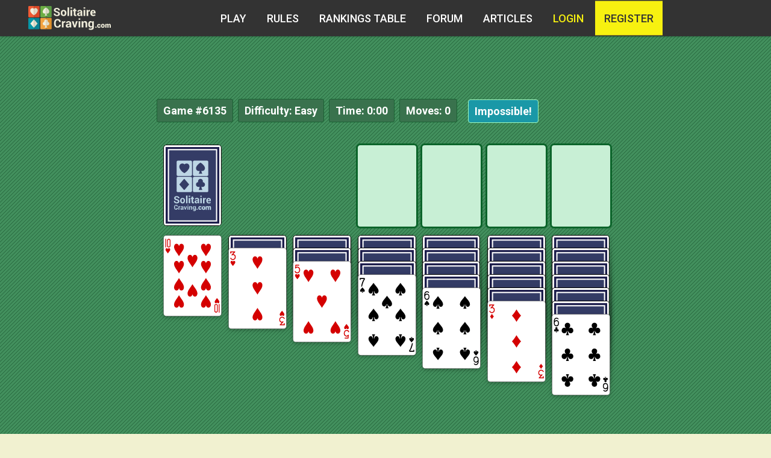

--- FILE ---
content_type: text/html; charset=UTF-8
request_url: https://solitairecraving.com/?game=6135
body_size: 48249
content:
<!doctype html>
<html lang="en">
<head>
	<meta charset="UTF-8">
	<title>Archive Game 6135 @ SolitaireCraving.com</title>
	<meta http-equiv="Content-Type" content="text/html; charset=utf-8">
	<meta name="viewport" content="width=device-width, initial-scale=1.0, maximum-scale=1.0, user-scalable=no">
	<meta name="description" content="See archived game 6135 and play a new game every day @ SolitaireCraving.com" />
	<link rel="stylesheet" href="/css/materialize.min.css">
	<link href="https://fonts.googleapis.com/icon?family=Material+Icons" rel="stylesheet">
	<link rel="stylesheet" href="/css/icons.css">
	<link rel="stylesheet" href="/css/iconsAward.css">
	<link rel="stylesheet" href="/css/navbar.css">
	<link rel="shortcut icon" href="/images/favicon.ico" type="image/x-icon">
	<link rel="stylesheet" href="/css/style.css?v=1">
	<link rel="stylesheet" href="https://cdnjs.cloudflare.com/ajax/libs/qtip2/2.1.0/jquery.qtip.min.css">
	<script src="//code.jquery.com/jquery-2.1.4.min.js"></script>
	<!-- <script src="/js/modernizr.js"></script> -->
	<script src="https://cdnjs.cloudflare.com/ajax/libs/modernizr/2.8.3/modernizr.min.js"></script>
	<script src="https://cdnjs.cloudflare.com/ajax/libs/gsap/1.18.0/TweenLite.min.js"></script>
	<script src="https://cdnjs.cloudflare.com/ajax/libs/gsap/1.18.0/utils/Draggable.min.js"></script>
	<script src="https://cdnjs.cloudflare.com/ajax/libs/gsap/1.18.0/plugins/CSSPlugin.min.js"></script>
	<script src="/js/jquery.mobile-events.min.js" type="text/javascript"></script>
	<script src="/js/allcards_svg.js" type="text/javascript"></script>
            <script src="/js/main4GSDrag.min.js" type="text/javascript"></script>
    	<script src="https://cdnjs.cloudflare.com/ajax/libs/qtip2/2.1.0/jquery.qtip.min.js" type="text/javascript"></script>
    <script src="https://www.google.com/recaptcha/api.js" async defer></script>
	<script async src="//pagead2.googlesyndication.com/pagead/js/adsbygoogle.js"></script>
	<script>
  		(adsbygoogle = window.adsbygoogle || []).push({
    	google_ad_client: "ca-pub-0224544192010179",
    	enable_page_level_ads: true
  		});
	</script>
    <script>
      (function(i,s,o,g,r,a,m){i['GoogleAnalyticsObject']=r;i[r]=i[r]||function(){
      (i[r].q=i[r].q||[]).push(arguments)},i[r].l=1*new Date();a=s.createElement(o),
      m=s.getElementsByTagName(o)[0];a.async=1;a.src=g;m.parentNode.insertBefore(a,m)
      })(window,document,'script','https://www.google-analytics.com/analytics.js','ga');
      ga('create', 'UA-106348885-1', 'auto');
      ga('send', 'pageview');
    </script>
    <meta name="csrf-token" content="FGea4pn17MagQL8wyDvNZUB2zlwnHWeTuzqFdqQq" />
</head>
<body>
<header class="cd-header">
          <div class="cd-logo">
            <img src="/images/logo.svg" alt="Solitairecraving logo" />
        </div>
  <nav>
  <ul class="cd-secondary-nav">
    <li><a href="/">Play</a></li>
    <li><a href="/rules">Rules</a></li>
    <li><a href="/rankings" >Rankings table</a></li>
    <li><a href="/forum">Forum</a></li>
    <li><a href="/articles">Articles</a></li>
    <li><a class="modal-trigger login-btn-color" href="#modalLogin" >
      Login    </a></li>
    <li><a class="reg-btn" href="/register">register</a></li>  </ul>
</nav> <!-- cd-nav -->
<a class="cd-primary-nav-trigger" href="#0">
  <span class="cd-menu-text">Menu</span><span class="cd-menu-icon"></span>
</a> <!-- cd-primary-nav-trigger -->
</header>
<main class="cd-main-content">
  <nav>
    <ul class="cd-primary-nav">
      <li class="cd-label">Menu</li>
      <li><a href="/">Play</a></li>
      <li><a href="/rules">Rules</a></li>
      <li><a href="/rankings" >Rankings table</a></li>
      <li><a href="/forum">Forum</a></li>
      <li><a href="/articles">Articles</a></li>
      <li class="profile-head">
        <div class="head">Login</div>
   			<div class="game-info acc">
                   					   					<form method="POST" action="https://solitairecraving.com/login" accept-charset="UTF-8" class="loginForm" autocomplete="off"><input name="_token" type="hidden" value="FGea4pn17MagQL8wyDvNZUB2zlwnHWeTuzqFdqQq">
   					<div class="form-group">
   						<div class="form-left"><label for="email">Email</label></div>
   						<div class="form-right"><input placeholder="email@mail.com" name="email" type="text" id="email"></div>
   						<div class="clr"></div>
   					</div>
   					<div class="form-group">
   						<div class="form-left"><label for="password">Password</label></div>
   						<div class="form-right"><input placeholder="●●●●●●●●●●" name="password" type="password" value="" id="password"></div>
   						<div class="clr"></div>
   					</div>
   					<div class="form-group">
   						<div class="form-left regist">
   							Not a Member Yet? <a href="/register">Register Now!</a>
   							<a href="/password/remind">Forgotten your password?</a>
   						</div>
   						<div class="form-right"><button type="submit" name="Login" value="" class="btn" >Login</button></div>
   					</div>
   					</form>
                   				   			</div>
      </li>
    </ul>
  </nav>
<script src="/js/sceditor/v2/minified/sceditor.min.js" type="text/javascript"></script>
<script src="/js/sceditor/v2/minified/formats/bbcode.js" type="text/javascript"></script>
<link rel="stylesheet" href="/js/sceditor/v2/minified/themes/default.min.css" />
<style>
  .highlighted {
      background: #608be4;
      padding: 10px;
      margin-bottom: 20px;
  }
</style>
<!-- facebook -->
<div id="fb-root"></div>
<script>(function(d, s, id) {
    var js, fjs = d.getElementsByTagName(s)[0];
    if (d.getElementById(id)) return;
    js = d.createElement(s); js.id = id;
    js.src = "//connect.facebook.net/ru_RU/sdk.js#xfbml=1&version=v2.6";
    fjs.parentNode.insertBefore(js, fjs);
  }(document, 'script', 'facebook-jssdk'));</script>
<!-- / facebook -->
<div class="row overflow ">
  <div class="game">
  <div class="right-ads">
    <!-- solitairecraving_right_300x600 -->
    <ins class="adsbygoogle"
         style="display:inline-block;width:300px;height:600px"
         data-ad-client="ca-pub-0224544192010179"
         data-ad-slot="2281853778"></ins>
    <script>
      (adsbygoogle = window.adsbygoogle || []).push({});
    </script>
  </div>
    <div class="container ">
      <div class="col s12  desktop">
        <div class="banner-in-games">
          <!-- new-sc-top-banner -->
          <ins class="adsbygoogle"
          style="display:block;"
          data-ad-client="ca-pub-0224544192010179"
          data-ad-slot="2544600978"
          data-ad-format="auto"></ins>
          <script>
            (adsbygoogle = window.adsbygoogle || []).push({});
          </script>
        </div>
      </div>
    </div>
    <div id="cards-game">
      <div id="stats">
        <div class="stat_field" id="game_stat">Game <span>#6135</span></div>
        <div class="stat_field" id="diff_stat">Difficulty: <span>Easy</span></div>
        <div class="stat_field" id="time_stat">Time: <span id="minutes">0</span>:<span id="seconds">00</span></div>
        <div class="stat_field" id="moves_stat">Moves: <span>0</span></div>
        <div class="stat_field" id="broken_stat"><button onclick="broken_game();" title="If you are sure that it is impossible to finish this game please click here.">Impossible!</button></div>
      </div>
      <div id="game_container">
        <div id="reserve">
          <div class="rec"></div>
          <div class="res hidden foxfix"></div>
          <div class="ress"></div>
        </div>
        <div id="main_container">
          <div class="flow" id="flow1"></div>
          <div class="flow" id="flow2"></div>
          <div class="flow" id="flow3"></div>
          <div class="flow" id="flow4"></div>
          <div class="dropc" id="dropc1"></div>
          <div class="dropc" id="dropc2"></div>
          <div class="dropc" id="dropc3"></div>
          <div class="dropc" id="dropc4"></div>
          <div class="dropc" id="dropc5"></div>
          <div class="dropc" id="dropc6"></div>
          <div class="dropc" id="dropc7"></div>
        </div>
        <div class="game-controll">
          <div class="col s12">
            <div class="col s12 m6">
              <br>
              <a class="btn-controll" href="/?game=6134">« Previous</a>
              <a class="btn-controll" href="">Restart Current Game</a>
            </div>
          </div>
        </div>
      </div>
    </div>
  </div>
</div>
<div class="row">
  <div class="container">
    <div class="col s12 m9">
      <div class="row">
        <div class="col s12">
          <div class="tops-section">
          <div class="col s12 banner-midle">
            </div>
            <div class="col s12 m12 l4">
              <div class="games-details">
                <div class="head"><i class="flaticon-puzzle9"></i>Game Details</div>
                <div class="game_info_content text">
                  <div class="top-text">
                    <p><em>Game #<span id="gameid">6135</span></em>, Generated on January 3, 2023 </p>
                  </div>
                  <div class="bottom-text">
                    <p>Played a total of <span id="played">3</span> times by 2 registered members. Finished by 56 users who rated the difficulty as easy.</p>
                    <p>You have not finished the game yet.</p>
                  </div>
                  <p><a class="btn" href="/all-scores/6135">Today's Game Statistics</a></p>
                </div>
              </div>
            </div>
            <div class="tops-block col s12 m12 l8">
              <div class="col s12  m6 l6 award-sectio">
                <div class="award-inner-left">
                  <div class="head">
                    <i class="flaticon-award18"></i>
                    <span>Top 10 Moves</span>
                    <i class="flaticon-footsteps"></i>
                  </div>
                  <ul class="award-content">
                                          <li class="list-cont-left">
                        1. <a class="moves" href="/profile/20488"><b>BriceMerci</b> in 106 moves</a>
                      </li>
                                          <li class="list-cont-left list-cont-right">
                        2. <a class="moves" href="/profile/9957"><b>Layla</b> in 108 moves</a>
                      </li>
                                          <li class="list-cont-left">
                        3. <a class="moves" href="/profile/20067"><b>kelly</b> in 112 moves</a>
                      </li>
                                          <li class="list-cont-left list-cont-right">
                        4. <a class="moves" href="/profile/20076"><b>Gaggy</b> in 112 moves</a>
                      </li>
                                          <li class="list-cont-left">
                        5. <a class="moves" href="/profile/20482"><b>Hiroshi Nakamoto</b> in 113 moves</a>
                      </li>
                                          <li class="list-cont-left list-cont-right">
                        6. <a class="moves" href="/profile/18462"><b>eddie!</b> in 115 moves</a>
                      </li>
                                          <li class="list-cont-left">
                        7. <a class="moves" href="/profile/19031"><b>Larry</b> in 115 moves</a>
                      </li>
                                          <li class="list-cont-left list-cont-right">
                        8. <a class="moves" href="/profile/728"><b>Lynne C</b> in 116 moves</a>
                      </li>
                                          <li class="list-cont-left">
                        9. <a class="moves" href="/profile/20247"><b>Ruby65</b> in 116 moves</a>
                      </li>
                                          <li class="list-cont-left list-cont-right">
                        10. <a class="moves" href="/profile/4053"><b>Koko</b> in 117 moves</a>
                      </li>
                                      </ul>
                </div>
              </div>
              <div class="col s12  m6 l6 award-sectio">
                <div class="award-section-inner">
                  <div class="head">
                    <i class="flaticon-award18"></i>
                    <span>Top 10 Speed</span>
                    <i class="flaticon-speedometer26"></i>
                  </div>
                  <ul class="award-content">
                                          <li class="list-cont-left">
                        1. <a class="time" href="/profile/9957"><b>Layla</b> in 01:21 min</a>
                      </li>
                                          <li class="list-cont-left list-cont-right">
                        2. <a class="time" href="/profile/19051"><b>jackswild</b> in 01:30 min</a>
                      </li>
                                          <li class="list-cont-left">
                        3. <a class="time" href="/profile/20482"><b>Hiroshi Nakamoto</b> in 01:33 min</a>
                      </li>
                                          <li class="list-cont-left list-cont-right">
                        4. <a class="time" href="/profile/4053"><b>Koko</b> in 01:35 min</a>
                      </li>
                                          <li class="list-cont-left">
                        5. <a class="time" href="/profile/20053"><b>Fred</b> in 01:54 min</a>
                      </li>
                                          <li class="list-cont-left list-cont-right">
                        6. <a class="time" href="/profile/18462"><b>eddie!</b> in 01:55 min</a>
                      </li>
                                          <li class="list-cont-left">
                        7. <a class="time" href="/profile/19548"><b>stingray55</b> in 02:04 min</a>
                      </li>
                                          <li class="list-cont-left list-cont-right">
                        8. <a class="time" href="/profile/8051"><b>CtownChris</b> in 02:06 min</a>
                      </li>
                                          <li class="list-cont-left">
                        9. <a class="time" href="/profile/20076"><b>Gaggy</b> in 02:09 min</a>
                      </li>
                                          <li class="list-cont-left list-cont-right">
                        10. <a class="time" href="/profile/12928"><b>myrtle</b> in 02:15 min</a>
                      </li>
                                      </ul>
                </div>
              </div>
            </div>
          </div>
        </div>
      </div>
      <div class="row">
        <div class="col s12">
          <div class="chat">
                        <div class="chat_window">
              <div class="chat-box">
                <div class="message-single" data="176361">
    <div class="row">
        <div class="col m2 l1 desktop">
            <img class="user-pic" src="/images/avatars/default/0.jpg" alt="" width="64">
        </div>
        <div class="col m10 l11 s12">
            <div class="user-info">
                <div class="chat-border">
                    <div class="col s12 m5 name-chat">
                        <a class="user-name" href="/profile/20418">
                            MagicMargaret1192
                        </a>
                        <img class="flags" src="/images/flags/us.gif" alt="">
                        on 14:06:59 Jan 3, 2023 
                    </div>
                    <div class="col s12 m2">
                      <em class="dot">.</em>
                      <p class="achievement">
                                                                  </p>
                    </div>
                    <div class="col s12 m5">
                        <div class="icons-group">
                    <div class="rate-group">
                    <a class="icon-4" href="" data="3">
                        <div class="left-rate tooltip" data="3">
                            <span class="flaticon-happy6"></span>
                            0
                        </div>
                    </a>
				</div>
                <div class="rate-group">
                    <a class="icon-3" href="" data="1">
                        <div class="left-rate tooltip" data="1">
                            <span class="flaticon-thumbs28"></span>
                            0
                        </div>
                    </a>
                </div>
                <div class="rate-group">
                    <a class="icon-2" href="" data="2" >
                        <div class="left-rate tooltip" data="2">
                            <span class="flaticon-thumbs27"></span>
                            0
                        </div>
                    </a>
                </div>
                <div class="rate-group">
                    <a class="icon-1" href="" data="5" >
                        <div class="left-rate tooltip" data="5">
                            <span class="flaticon-spam4"></span>
                            0
                        </div>
                    </a>
                </div>
		        </div>
                    </div>
                </div>

            </div>
            <div class="col s12 post">
                <p>
                    Chatty, aren't we? Good morning!
                </p>
            </div>
        </div>
    </div>
</div>
<div class="message-single" data="176360">
    <div class="row">
        <div class="col m2 l1 desktop">
            <img class="user-pic" src="/images/avatars/19540.jpg" alt="" width="64">
        </div>
        <div class="col m10 l11 s12">
            <div class="user-info">
                <div class="chat-border">
                    <div class="col s12 m5 name-chat">
                        <a class="user-name" href="/profile/19540">
                            RichInSoquel
                        </a>
                        <img class="flags" src="/images/flags/us.gif" alt="">
                        on 00:19:27 Jan 3, 2023 
                    </div>
                    <div class="col s12 m2">
                      <em class="dot">.</em>
                      <p class="achievement">
                                            <i class="icon-step red-col"></i>42
                                                                  <i class="icon-speed el-col"></i>1
                                            </p>
                    </div>
                    <div class="col s12 m5">
                        <div class="icons-group">
                    <div class="rate-group">
                    <a class="icon-4" href="" data="3">
                        <div class="left-rate tooltip" data="3">
                            <span class="flaticon-happy6"></span>
                            0
                        </div>
                    </a>
				</div>
                <div class="rate-group">
                    <a class="icon-3" href="" data="1">
                        <div class="left-rate tooltip" data="1">
                            <span class="flaticon-thumbs28"></span>
                            0
                        </div>
                    </a>
                </div>
                <div class="rate-group">
                    <a class="icon-2" href="" data="2" >
                        <div class="left-rate tooltip" data="2">
                            <span class="flaticon-thumbs27"></span>
                            0
                        </div>
                    </a>
                </div>
                <div class="rate-group">
                    <a class="icon-1" href="" data="5" >
                        <div class="left-rate tooltip" data="5">
                            <span class="flaticon-spam4"></span>
                            0
                        </div>
                    </a>
                </div>
		        </div>
                    </div>
                </div>

            </div>
            <div class="col s12 post">
                <p>
                    Lots of moves...
                </p>
            </div>
        </div>
    </div>
</div>

              </div>
              <button  id="load-comment" class="btn waves-effect waves-light">Load more</button>
            </div>
          </div>
        </div>
      </div>
          </div>
    <div class="col s12 m3 right-col">
      <div class="game_info ads-mob">
      </div>
      <div class="fb-page" data-href="https://www.facebook.com/SolitaireCravingcom-275497825842221/" data-small-header="true" data-adapt-container-width="true" data-hide-cover="true" data-show-facepile="true"></div>
      <div class="forum-section">
        <div class="head forum-title">
          <i class="flaticon-messages11"></i>
          Forum
        </div>
        <div class="game_info_content forum-index">
          <div class="forum-wrap-index">
                                          <div class="forum-post  highlighted ">
                  <a href="/forum/thread/1148" class="forum-title-mini">
                    <span class="flaticon-two398"></span>
                      New Servers (2023)
                  </a>
                                    <p class="text">We have migrated website components to a new framework and server. The core game components remain the same as in the previous version (be...</p>
                  <p class="date">2023-02-13 10:19:09</p>
                </div>
                              <div class="forum-post ">
                  <a href="/forum/thread/721" class="forum-title-mini">
                    <span class="flaticon-two398"></span>
                      Invalid links
                  </a>
                                    <p class="text">I haven&#039;t been able to get the game to work for several days! When I try to move a card, it will disappear and the next card in the stack ...</p>
                  <p class="date">2016-05-10 17:27:24</p>
                </div>
                              <div class="forum-post ">
                  <a href="/forum/thread/707" class="forum-title-mini">
                    <span class="flaticon-two398"></span>
                      New Servers
                  </a>
                                    <p class="text">The numbers indicates quantity of user takes this achievements!...</p>
                  <p class="date">2016-03-04 22:18:13</p>
                </div>
                              <div class="forum-post ">
                  <a href="/forum/thread/1147" class="forum-title-mini">
                    <span class="flaticon-two398"></span>
                      CHRISTMAS
                  </a>
                                    <p class="text">[quote]Happy Christmas, we updated game script for using on mobile devices, and also we have updating card cover! [/quote]

...</p>
                  <p class="date">2015-12-24 21:24:18</p>
                </div>
                              <div class="forum-post ">
                  <a href="/forum/thread/740" class="forum-title-mini">
                    <span class="flaticon-two398"></span>
                      Scores and rankings
                  </a>
                                    <p class="text">Any estimate as to when the scoring/ranking will be operational? I miss it. ...</p>
                  <p class="date">2015-12-03 20:34:00</p>
                </div>
                                    </div>
        </div>
      </div>
    </div>
  </div>
</div>
<div class="overlay-bg">
  <div class="overlay-content">
    Please wait. The result of your game is counting now. <img src="/images/wait.gif" alt="">
  </div>
</div>
<div class="modal-reg">
  <div class="overlay-content">
    <a class="close-window" href="/" title="close" >&times;</a>
    <img src="/images/congrat.png" alt="Congratulations" />
    You finished the game! Would you like to register to see game statistics?<br><br>
    <div class="count-reg">
      <p>
        <i class="icon-step"></i>MOVES: <span class="moves-reg" >__</span>
      </p>
      <p>
        <i class="icon-speed"></i>SPEED: <span class="time-reg" >__</span>
      </p>
    </div>
    <a class="waves-effect waves-light btn-large light-green" href="/register">Register Now</a>
  </div>
</div>
<style type="text/css">
  .alert{
    background: #f8d7da;
    font-size: 1rem;
    padding: 10px;
    border-radius: 5px;
    margin-top: 0px;
    font-weight: 400;
  }
</style>
<script>
var loadButton = $('#load-comment');
var page = 1;
if (page == 0 || page == 1) {
loadButton.hide();
};
var nextPage = 2;
var game_id = 6135;
$(document).ready(function() {
$(document).on('mouseenter', '.tooltip', function(event) {
  $(this).qtip({
    style: {classes: 'qtip-light'},
    content: {
      text: function(event, api) {
        var comment_type = $(this).attr('data');
        var comment_id_rate = $(this).parents('.message-single').attr('data');
        $.ajax({
            type: 'POST',
            headers: {
               'X-CSRF-TOKEN': $('meta[name="csrf-token"]').attr('content')
            },
            url: '/ajax/who-rate', // Use data-url attribute for the URL
            dataType: "json",
            data: {id:comment_id_rate,type:comment_type}
        })
        .then(function(content) {
        // Set the tooltip content upon successful retrieval
        api.set('content.text', content.answer);
      }, function(xhr, status, error) {
        // Upon failure... set the tooltip content to the status and error value
        api.set('content.text', status + ': ' + error);
      });
      return 'Loading...'; // Set some initial text
    }
  },
  hide:{
    fixed: true,
    delay: 300
  },
  show:{
    event: event.type, // Use the same show event as the one that triggered the event handler
    ready: true // Show the tooltip as soon as it's bound, vital so it shows up the first time you hover!
  }
}, event);
});
var textarea = document.getElementById('comment-area');
if (textarea != null) {
    sceditor.create(textarea, {
    parserOptions:{
      breakBeforeBlock: false,
      breakStartBlock: false,
      breakAfterBlock: true,
        // ect.
      },
    format: 'bbcode',
    style: '/js/sceditor/v2/minified/themes/content/default.min.css',
    emoticonsRoot: "/js/sceditor/",
    toolbar: "bold,italic,underline,strike|pastetext|quote,link,emoticon|source",
    height: "170"
  });
}

$('form#form-chat').submit(function() {
  $('.chatb').prop('disabled',true);
  $.ajax({
    type: 'post',
    url: '/ajax/add-comment',
    cache: false,
    dataType: 'json',
    data: $('form#form-chat').serialize(),
    beforeSend: function() {
      console.log('Send before the request');
        $("#validation-errors").hide().empty();
      },
      success: function(data){
        if(data.success == false){
          var arr = data.errors;
          var text = "";
          $.each(arr, function(index, value){
          if (value.length != 0){
          text += value + '\n';
        }
      });
      $("#validation-errors").append('<p class="alert flow-text">'+text+'</p>');
      $("#validation-errors").show();
      $('.chatb').prop('disabled',false);
    }else{
      $('.chatb').prop('disabled',false);
      $('.chat-box').prepend(data.html);
      sceditor.instance(textarea).val('');
    }
  },
  error: function(xhr, textStatus, thrownError){
    console.log(xhr.status);
    console.log(thrownError);
    alert(xhr.status);
  }
});
return false;
});
window.isLogin = false;
var data = {"id":6135,"cardset":"103044014122113023104033132012051124062053092083071134074041133054064081034032022061021073114111112052131024093082063084101013011043042031072121094123102091","timestamp":1672704002,"ranked":0,"playByRegister":2,"finishByRegister":56,"rating":"Easy","previous":{"id":6134,"cardset":"023133104021063112024132054013034081114014064073061094052011122131044111043042101041072091113033071093022121012123074103084083053051134031092032082062102124","timestamp":1672622048,"ranked":0},"scores":[{"id":3534772,"user_id":5280,"game_id":6135,"time":259,"moves":136,"timestamp":1672704483,"cheat":0,"hidden":0,"min_time":0,"min_moves":0,"progress":"053:064,res,021:033,res,res,res,res,res,052:061,res,res,024:032,res,res,res,063:074,res,res,res,013:flow1,res,011:flow2,021:011,res,res,res,031:021,res,res,121:132,res,094:103,res,res,res,res,res,res,res,112:121,res,res,res,082:094,074:082,res,084:092,res,101:112,092:101,012:flow3,res,res,res,064:072,041:031,041:052,032:041,res,res,res,res,073:081,061:073,022:012,024:033,032:022,041:031,res,res,103:114,132:dropc1,014:flow4,024:014,034:024,054:063,134:dropc3,122:134,041:053,033:041,044:034,054:044,res,131:dropc2,res,res,res,042:032,052:042,062:052,053:061,064:054,072:062,074:083,082:072,083:094,051:063,104:113,res,123:131,res,res,res,111:123,res,093:104,081:093,133:dropc4,063:071,074:064,071:083,124:133,023:013,033:023,113:124,res,043:033,041:031,051:041,053:043,063:053,061:051,071:061,res,091:102,res,res,res,res,res,res,res,res,res,res,res,","user":{"id":5280,"name":"CeCe","website":"","email":"ccsmith30264@yahoo.com","admin":0,"authcode":"0","email_alerts":1,"email_news":0,"timestamp":1262376335,"country":"us","avatar":2,"lastseen":1398161369,"awards":0,"tmz":0,"description":"born and raised in Georgia --have always loved playing solitaire.","fans":45,"regip":"0","created_at":"2023-02-13T20:02:11.000000Z","updated_at":"2014-04-22T16:35:18.000000Z","status":1}},{"id":3534774,"user_id":18955,"game_id":6135,"time":190,"moves":139,"timestamp":1672704585,"cheat":0,"hidden":1,"min_time":0,"min_moves":0,"progress":"053:064,res,021:032,res,res,res,res,res,052:061,res,res,024:033,res,res,res,063:074,res,res,res,013:flow3,res,011:flow1,021:flow1,res,res,res,031:021,res,res,res,res,res,res,res,res,res,res,res,res,res,074:082,res,084:092,res,101:112,092:101,012:flow2,res,res,res,072:084,061:072,022:flow2,032:flow2,042:032,res,res,res,res,073:081,064:073,033:041,044:053,041:052,res,114:122,132:dropc2,014:flow4,024:flow4,034:flow4,044:flow4,054:flow4,134:dropc3,122:134,res,res,131:dropc4,res,res,res,123:131,res,102:114,091:102,083:091,051:062,res,res,111:123,res,043:051,041:053,052:flow2,053:061,064:flow4,051:063,062:flow2,104:113,093:104,081:093,133:dropc7,071:083,124:133,res,res,res,res,res,res,res,res,res,res,res,res,res,res,res,res,res,res,res,res,res,res,res,res,res,res,res,res,res,res,res,res,res,res,res,res,","user":{"id":18955,"name":"ValleyKnitter","website":"","email":"thebears@shentel.net","admin":0,"authcode":"","email_alerts":0,"email_news":0,"timestamp":0,"country":"us","avatar":3,"lastseen":0,"awards":0,"tmz":0,"description":"I'm a long-time lurker who was forced to register when the site was updated.  I doubt that I will be very vocal here -- I have sort of burned out on internet chat (even Ravelry.)  I'm retired and live in the Shenandoah Valley.  ","fans":0,"regip":"0","created_at":"2020-07-04T23:28:14.000000Z","updated_at":"2014-04-23T20:57:35.000000Z","status":0}},{"id":3534773,"user_id":20418,"game_id":6135,"time":159,"moves":142,"timestamp":1672704522,"cheat":0,"hidden":0,"min_time":0,"min_moves":0,"progress":"053:061,res,res,res,res,res,res,052:064,res,res,res,res,res,063:074,res,res,res,013:flow3,res,011:flow1,res,res,res,res,res,121:132,res,094:103,res,res,res,res,021:011,res,res,res,res,112:121,res,res,res,res,082:094,074:082,res,084:092,res,101:112,092:101,012:flow2,res,res,res,031:021,res,072:084,061:072,022:flow2,032:flow2,042:032,res,res,res,res,073:081,064:073,041:flow1,res,114:122,res,103:114,132:dropc1,014:flow4,res,131:dropc3,res,024:014,034:flow4,054:063,122:134,134:dropc4,052:flow2,062:flow2,res,093:104,081:093,res,res,123:131,res,res,res,111:123,res,res,102:111,091:102,083:091,041:053,033:041,044:flow4,133:dropc2,071:083,124:133,023:flow3,033:flow3,041:flow1,051:flow1,043:033,res,res,res,res,res,res,res,res,res,res,res,res,res,res,res,res,res,res,res,res,res,res,res,res,res,res,res,res,res,res,res,res,res,","user":{"id":20418,"name":"MagicMargaret1192","website":"","email":"MargieHannah1978@gmail.com","admin":0,"authcode":"","email_alerts":0,"email_news":0,"timestamp":0,"country":"us","avatar":0,"lastseen":0,"awards":0,"tmz":0,"description":"","fans":0,"regip":"0","created_at":"2023-02-12T13:45:46.000000Z","updated_at":"2019-08-10T00:21:39.000000Z","status":0}},{"id":3534775,"user_id":19540,"game_id":6135,"time":192,"moves":145,"timestamp":1672704750,"cheat":0,"hidden":1,"min_time":0,"min_moves":0,"progress":"053:061,res,res,res,res,res,res,052:064,res,res,res,res,res,res,res,res,013:flow1,res,011:flow3,res,res,res,res,res,121:132,res,094:103,res,res,res,res,021:011,res,res,res,res,112:121,res,res,res,res,082:094,074:082,res,063:074,res,084:092,res,101:112,092:101,012:flow2,res,res,res,031:021,res,072:084,064:072,041:031,res,res,res,res,res,114:122,103:114,132:dropc1,014:flow4,res,res,131:dropc3,res,024:014,res,res,res,041:053,032:041,res,122:131,res,res,res,073:081,061:073,022:012,032:flow2,034:flow4,033:041,044:034,054:flow4,134:dropc4,res,res,res,res,042:032,052:flow2,062:flow2,res,123:134,res,res,res,111:123,res,res,res,102:111,091:102,083:091,051:063,res,res,093:104,081:093,133:dropc2,071:083,124:133,043:051,res,res,res,res,res,res,res,res,res,res,res,res,res,res,res,res,res,res,res,res,res,res,res,res,res,","user":{"id":19540,"name":"RichInSoquel","website":"","email":"rich.didday@gmail.com","admin":0,"authcode":"","email_alerts":0,"email_news":0,"timestamp":0,"country":"us","avatar":-1,"lastseen":0,"awards":0,"tmz":0,"description":"My father taught my sister and me to play Klondike Solitaire with what I believe are \"Vegas\" rules in the 1950's.  Been playing off and on ever since.                        ","fans":0,"regip":"0","created_at":"2023-02-12T14:20:13.000000Z","updated_at":"2015-09-08T04:04:32.000000Z","status":1}},{"id":3534776,"user_id":20067,"game_id":6135,"time":310,"moves":129,"timestamp":1672704861,"cheat":0,"hidden":1,"min_time":0,"min_moves":0,"progress":"053:064,res,021:032,res,res,res,res,res,052:061,res,res,024:033,res,res,res,063:074,res,res,res,013:flow1,res,011:flow2,021:011,res,res,res,031:021,res,res,res,res,res,res,res,res,res,res,res,res,res,074:082,res,084:092,res,101:112,092:101,012:flow3,res,res,res,072:084,064:072,041:031,res,res,res,res,res,114:122,103:114,132:dropc1,014:flow4,024:014,res,res,131:dropc3,122:131,res,res,res,res,res,res,res,041:052,032:041,073:081,061:073,022:012,032:022,034:024,033:041,044:034,054:044,134:dropc4,res,res,res,res,042:032,041:053,052:042,062:052,053:061,064:054,072:062,res,res,074:083,082:072,083:094,051:063,res,res,111:123,res,093:104,081:093,133:dropc2,063:071,074:064,071:083,124:133,res,043:051,res,102:111,091:102,res,res,res,res,res,res,res,res,res,res,res,","user":{"id":20067,"name":"kelly","website":"","email":"leighspeicher@hotmail.com","admin":0,"authcode":"","email_alerts":0,"email_news":0,"timestamp":0,"country":"ca","avatar":0,"lastseen":0,"awards":0,"tmz":0,"description":"","fans":0,"regip":"0","created_at":"2016-04-04T21:26:44.000000Z","updated_at":"2016-04-04T21:26:44.000000Z","status":0}},{"id":3534777,"user_id":2919,"game_id":6135,"time":320,"moves":120,"timestamp":1672704956,"cheat":0,"hidden":1,"min_time":0,"min_moves":0,"progress":"053:064,res,021:032,res,res,res,res,res,052:061,res,res,res,res,res,063:074,res,res,res,013:flow1,res,011:flow2,021:011,res,res,res,031:021,res,res,res,res,res,res,res,res,res,res,res,res,res,res,074:082,res,084:092,res,101:112,092:101,012:flow3,res,res,res,072:084,061:072,022:012,024:033,032:flow3,042:032,052:flow3,res,res,res,res,073:081,064:073,041:053,033:041,033:044,041:flow2,044:053,132:dropc2,014:flow4,024:flow4,034:flow4,res,114:122,res,res,131:dropc3,res,res,043:054,res,122:131,res,102:114,091:102,083:091,051:041,res,res,res,054:063,061:flow2,123:134,134:dropc4,062:flow3,093:104,111:123,072:flow3,074:083,082:flow3,081:093,103:111,133:dropc1,071:flow2,124:133,res,res,res,res,res,res,res,res,res,res,res,res,res,res,res,","user":{"id":2919,"name":"Larryt","website":"","email":"lltaylor@windstream.net","admin":0,"authcode":"","email_alerts":0,"email_news":1,"timestamp":1204216894,"country":"us","avatar":-1,"lastseen":1398170260,"awards":1,"tmz":-300,"description":"                                                                                                                                                                                                       ","fans":149,"regip":"0","created_at":"2022-01-28T00:39:48.000000Z","updated_at":"2014-04-22T16:32:54.000000Z","status":1}},{"id":3534778,"user_id":20247,"game_id":6135,"time":348,"moves":120,"timestamp":1672705033,"cheat":0,"hidden":1,"min_time":0,"min_moves":0,"progress":"053:064,res,021:033,res,res,res,res,res,052:061,res,res,024:032,res,res,res,063:074,res,res,res,013:flow4,res,011:flow3,021:011,res,res,res,031:021,res,res,res,res,res,res,res,res,res,res,res,res,res,074:082,res,084:092,res,101:112,092:101,012:flow2,res,res,res,072:084,061:072,022:012,024:033,032:022,042:032,res,res,res,res,073:081,064:073,041:031,res,114:122,103:114,132:dropc1,014:flow1,024:014,034:024,054:063,134:dropc3,122:134,052:042,062:052,res,res,131:dropc4,res,081:093,res,043:054,res,123:131,111:123,res,102:111,091:102,083:091,051:041,104:113,133:dropc7,061:051,071:061,124:133,023:013,033:023,res,res,res,res,res,res,res,res,res,res,res,res,res,res,res,res,res,res,res,res,res,res,res,","user":{"id":20247,"name":"Ruby65","website":"","email":"rube6115@rochester.rr.com","admin":0,"authcode":"","email_alerts":0,"email_news":0,"timestamp":0,"country":"us","avatar":-1,"lastseen":0,"awards":0,"tmz":0,"description":"     Hi! My name is Sue and I live in the Finger Lakes region of upstate New York. My avatar is Kipper, one of many small dogs I have owned and fostered through the years. I find this solitaire game frustrating, but continue to play because I very much enjoy the people I have met here!                                                                              ","fans":0,"regip":"0","created_at":"2023-02-15T01:10:43.000000Z","updated_at":"2017-05-20T18:26:18.000000Z","status":0}},{"id":3534779,"user_id":19540,"game_id":6135,"time":202,"moves":126,"timestamp":1672705050,"cheat":0,"hidden":1,"min_time":0,"min_moves":0,"progress":"053:061,res,021:032,res,res,res,res,res,052:064,res,res,res,res,res,063:074,res,res,res,013:flow1,res,011:flow3,021:flow3,res,res,res,031:021,res,res,121:132,res,094:103,res,res,res,res,res,res,res,112:121,res,res,res,res,082:094,074:082,res,084:092,res,101:112,092:101,012:flow2,res,res,res,072:084,061:072,022:012,032:flow2,042:032,res,res,res,res,073:081,res,114:122,103:114,132:dropc1,014:flow4,res,res,131:dropc3,res,024:014,034:flow4,054:063,122:131,134:dropc4,052:flow2,062:052,res,093:104,081:093,res,043:054,res,123:134,111:123,res,102:111,091:102,064:073,033:041,044:034,041:053,083:091,133:dropc2,071:083,124:133,023:013,033:flow1,041:flow3,res,res,res,res,res,res,res,res,res,res,res,res,res,res,res,res,res,res,res,res,res,res,res,res,","user":{"id":19540,"name":"RichInSoquel","website":"","email":"rich.didday@gmail.com","admin":0,"authcode":"","email_alerts":0,"email_news":0,"timestamp":0,"country":"us","avatar":-1,"lastseen":0,"awards":0,"tmz":0,"description":"My father taught my sister and me to play Klondike Solitaire with what I believe are \"Vegas\" rules in the 1950's.  Been playing off and on ever since.                        ","fans":0,"regip":"0","created_at":"2023-02-12T14:20:13.000000Z","updated_at":"2015-09-08T04:04:32.000000Z","status":1}},{"id":3534780,"user_id":18955,"game_id":6135,"time":190,"moves":139,"timestamp":1672705129,"cheat":0,"hidden":1,"min_time":0,"min_moves":0,"progress":"053:064,res,021:033,res,res,res,res,res,052:061,res,res,024:032,res,res,res,063:074,res,res,res,013:flow3,res,011:flow1,021:flow1,res,res,res,031:021,res,res,121:132,res,094:103,res,res,res,res,res,res,res,112:121,res,res,res,082:094,074:082,res,084:092,res,101:112,092:101,012:flow2,res,res,res,072:084,064:072,032:041,041:052,res,res,res,res,073:081,061:073,022:flow2,024:033,032:flow2,033:041,044:053,132:dropc2,014:flow4,024:flow4,034:flow4,054:063,134:dropc3,044:flow4,res,114:122,103:114,res,res,131:dropc1,122:134,res,res,043:054,res,042:032,041:053,052:flow2,062:flow2,093:104,081:093,133:dropc4,071:083,124:133,023:flow3,res,123:131,111:123,033:flow3,041:flow1,043:flow3,053:flow3,054:flow4,064:flow4,063:flow3,074:flow4,072:flow2,084:flow4,082:flow2,083:094,051:flow1,res,092:flow2,102:092,061:flow1,073:flow3,071:flow1,081:flow1,091:081,res,res,res,res,res,res,res,res,res,res,res,res,res,res,res,res,res,res,","user":{"id":18955,"name":"ValleyKnitter","website":"","email":"thebears@shentel.net","admin":0,"authcode":"","email_alerts":0,"email_news":0,"timestamp":0,"country":"us","avatar":3,"lastseen":0,"awards":0,"tmz":0,"description":"I'm a long-time lurker who was forced to register when the site was updated.  I doubt that I will be very vocal here -- I have sort of burned out on internet chat (even Ravelry.)  I'm retired and live in the Shenandoah Valley.  ","fans":0,"regip":"0","created_at":"2020-07-04T23:28:14.000000Z","updated_at":"2014-04-23T20:57:35.000000Z","status":0}},{"id":3534781,"user_id":20067,"game_id":6135,"time":280,"moves":112,"timestamp":1672705202,"cheat":0,"hidden":1,"min_time":0,"min_moves":0,"progress":"053:064,res,021:033,res,res,res,res,res,052:061,res,res,024:032,res,res,res,063:074,res,res,res,013:flow1,res,011:flow2,021:011,res,res,res,031:021,res,res,res,res,res,res,res,res,res,res,res,res,res,074:082,res,084:092,res,101:112,092:101,012:flow3,res,res,res,072:084,061:072,022:012,024:033,032:022,042:032,res,res,res,res,073:081,064:073,041:052,033:041,044:053,132:dropc2,014:flow4,024:014,034:024,044:034,054:044,134:dropc3,041:053,052:042,062:052,res,res,res,103:114,131:dropc1,res,093:104,081:093,122:134,133:dropc4,071:083,124:133,023:013,res,033:023,043:033,res,res,091:102,083:091,041:031,051:041,res,res,res,res,res,res,res,res,res,res,res,res,res,res,res,","user":{"id":20067,"name":"kelly","website":"","email":"leighspeicher@hotmail.com","admin":0,"authcode":"","email_alerts":0,"email_news":0,"timestamp":0,"country":"ca","avatar":0,"lastseen":0,"awards":0,"tmz":0,"description":"","fans":0,"regip":"0","created_at":"2016-04-04T21:26:44.000000Z","updated_at":"2016-04-04T21:26:44.000000Z","status":0}},{"id":3534782,"user_id":20247,"game_id":6135,"time":264,"moves":122,"timestamp":1672705361,"cheat":0,"hidden":0,"min_time":0,"min_moves":0,"progress":"053:064,res,021:033,res,res,res,res,res,052:061,res,res,024:032,res,res,res,063:074,res,res,res,013:flow4,res,011:flow3,021:011,res,res,res,031:021,res,res,res,res,res,res,res,res,res,res,res,res,res,074:082,res,084:092,res,101:112,092:101,012:flow2,res,res,res,072:084,061:072,022:012,024:033,032:022,res,res,res,res,073:081,064:073,041:031,res,114:122,103:114,132:dropc1,014:flow1,024:014,034:024,054:063,134:dropc3,122:134,res,res,131:dropc4,res,res,043:054,res,042:032,052:042,062:052,081:093,res,123:131,111:123,res,102:111,091:102,083:091,051:041,104:113,133:dropc7,071:083,124:133,023:013,033:023,res,res,res,res,res,res,res,res,res,res,res,res,res,res,res,res,res,res,res,res,res,res,res,res,res,","user":{"id":20247,"name":"Ruby65","website":"","email":"rube6115@rochester.rr.com","admin":0,"authcode":"","email_alerts":0,"email_news":0,"timestamp":0,"country":"us","avatar":-1,"lastseen":0,"awards":0,"tmz":0,"description":"     Hi! My name is Sue and I live in the Finger Lakes region of upstate New York. My avatar is Kipper, one of many small dogs I have owned and fostered through the years. I find this solitaire game frustrating, but continue to play because I very much enjoy the people I have met here!                                                                              ","fans":0,"regip":"0","created_at":"2023-02-15T01:10:43.000000Z","updated_at":"2017-05-20T18:26:18.000000Z","status":0}},{"id":3534783,"user_id":19540,"game_id":6135,"time":178,"moves":127,"timestamp":1672705365,"cheat":0,"hidden":1,"min_time":0,"min_moves":0,"progress":"053:061,res,021:032,res,res,res,res,res,052:064,res,res,024:033,res,res,res,063:074,res,res,res,013:flow1,res,011:flow3,021:flow3,res,res,res,031:021,res,res,121:132,res,094:103,res,res,res,res,res,res,res,112:121,res,res,res,082:094,074:082,res,084:092,res,101:112,092:101,012:flow2,res,res,res,072:084,061:072,022:012,032:flow2,042:032,res,res,res,res,073:081,064:073,041:052,033:041,033:044,041:flow3,044:052,res,114:122,132:dropc2,014:flow4,024:flow4,034:flow4,054:063,134:dropc3,044:053,052:flow2,062:052,res,res,122:134,131:dropc4,res,093:104,081:093,103:114,133:dropc1,071:083,124:133,res,043:054,res,123:131,111:123,res,102:111,091:102,083:091,051:041,res,res,res,res,res,res,res,res,res,res,res,res,res,res,res,res,res,res,res,res,res,res,res,res,res,","user":{"id":19540,"name":"RichInSoquel","website":"","email":"rich.didday@gmail.com","admin":0,"authcode":"","email_alerts":0,"email_news":0,"timestamp":0,"country":"us","avatar":-1,"lastseen":0,"awards":0,"tmz":0,"description":"My father taught my sister and me to play Klondike Solitaire with what I believe are \"Vegas\" rules in the 1950's.  Been playing off and on ever since.                        ","fans":0,"regip":"0","created_at":"2023-02-12T14:20:13.000000Z","updated_at":"2015-09-08T04:04:32.000000Z","status":1}},{"id":3534784,"user_id":2919,"game_id":6135,"time":319,"moves":126,"timestamp":1672705473,"cheat":0,"hidden":1,"min_time":0,"min_moves":0,"progress":"053:064,res,021:032,res,res,res,res,res,052:061,res,res,024:033,res,res,res,063:074,res,res,res,013:flow1,res,011:flow2,021:flow2,res,res,res,031:021,res,res,121:132,res,094:103,res,res,res,res,res,res,res,112:121,res,res,res,082:094,074:082,res,084:092,res,101:112,092:101,012:flow3,res,res,res,072:084,061:072,022:012,032:022,042:032,052:042,res,res,res,res,064:073,041:053,033:041,033:044,041:flow2,044:053,132:dropc2,014:flow4,024:flow4,034:flow4,054:063,134:dropc3,062:flow3,122:134,res,114:122,res,res,131:dropc4,res,093:104,081:093,103:114,133:dropc1,071:083,124:133,023:flow1,033:flow1,044:flow4,054:flow4,053:061,064:flow4,063:071,074:flow4,061:073,072:flow3,082:flow3,083:094,051:flow2,084:flow4,092:flow3,res,043:033,res,123:131,111:123,res,102:092,053:flow1,061:flow2,063:flow1,071:flow2,073:flow1,081:flow2,res,res,res,res,res,res,res,res,","user":{"id":2919,"name":"Larryt","website":"","email":"lltaylor@windstream.net","admin":0,"authcode":"","email_alerts":0,"email_news":1,"timestamp":1204216894,"country":"us","avatar":-1,"lastseen":1398170260,"awards":1,"tmz":-300,"description":"                                                                                                                                                                                                       ","fans":149,"regip":"0","created_at":"2022-01-28T00:39:48.000000Z","updated_at":"2014-04-22T16:32:54.000000Z","status":1}},{"id":3534785,"user_id":19540,"game_id":6135,"time":178,"moves":121,"timestamp":1672705683,"cheat":0,"hidden":1,"min_time":0,"min_moves":0,"progress":"053:061,res,021:033,res,res,res,res,res,052:064,res,res,res,res,res,063:074,res,res,res,013:flow1,res,011:flow3,021:flow3,res,res,res,031:021,res,res,res,res,res,res,res,res,res,res,res,res,res,res,074:082,res,084:092,res,101:112,092:101,012:flow2,res,res,res,072:084,061:072,022:012,032:flow2,042:032,res,res,res,res,073:081,064:073,041:flow3,res,114:122,103:114,132:dropc1,014:flow4,024:flow4,034:flow4,054:063,134:dropc3,052:flow2,062:052,122:134,res,res,131:dropc4,res,093:104,081:093,res,043:054,res,123:131,111:123,res,102:111,091:102,083:091,051:041,104:113,133:dropc7,071:083,124:133,023:013,033:023,res,res,res,res,res,res,res,res,res,res,res,res,res,res,res,res,res,res,res,res,res,res,res,res,res,","user":{"id":19540,"name":"RichInSoquel","website":"","email":"rich.didday@gmail.com","admin":0,"authcode":"","email_alerts":0,"email_news":0,"timestamp":0,"country":"us","avatar":-1,"lastseen":0,"awards":0,"tmz":0,"description":"My father taught my sister and me to play Klondike Solitaire with what I believe are \"Vegas\" rules in the 1950's.  Been playing off and on ever since.                        ","fans":0,"regip":"0","created_at":"2023-02-12T14:20:13.000000Z","updated_at":"2015-09-08T04:04:32.000000Z","status":1}},{"id":3534786,"user_id":2919,"game_id":6135,"time":257,"moves":133,"timestamp":1672705868,"cheat":0,"hidden":1,"min_time":0,"min_moves":0,"progress":"053:064,res,021:032,res,res,res,res,res,052:061,res,res,024:033,res,res,res,063:074,res,res,res,013:flow1,res,011:flow2,021:011,res,res,res,031:021,res,res,res,res,res,res,res,res,res,res,res,res,res,074:082,res,084:092,res,101:112,092:101,012:flow3,res,res,res,072:084,064:072,033:041,033:044,041:flow2,044:052,132:dropc2,014:flow4,024:flow4,res,res,res,res,res,114:122,res,res,131:dropc3,122:131,res,res,res,res,res,102:114,091:102,083:091,051:flow2,res,res,051:063,041:053,032:041,073:081,061:073,022:flow3,034:flow4,032:flow3,041:flow2,051:flow2,054:063,134:dropc4,res,res,res,043:054,res,042:032,044:053,052:flow3,062:flow3,093:104,081:093,123:134,111:123,103:111,133:dropc1,061:flow2,071:flow2,124:133,res,res,res,res,res,res,res,res,res,res,res,res,res,res,res,res,res,res,res,res,res,res,res,","user":{"id":2919,"name":"Larryt","website":"","email":"lltaylor@windstream.net","admin":0,"authcode":"","email_alerts":0,"email_news":1,"timestamp":1204216894,"country":"us","avatar":-1,"lastseen":1398170260,"awards":1,"tmz":-300,"description":"                                                                                                                                                                                                       ","fans":149,"regip":"0","created_at":"2022-01-28T00:39:48.000000Z","updated_at":"2014-04-22T16:32:54.000000Z","status":1}},{"id":3534787,"user_id":20354,"game_id":6135,"time":177,"moves":127,"timestamp":1672705983,"cheat":0,"hidden":0,"min_time":0,"min_moves":0,"progress":"053:064,res,021:032,res,res,res,res,res,052:061,res,res,024:033,res,res,res,063:074,res,res,res,013:flow1,res,011:flow2,021:flow2,res,res,res,031:021,res,res,121:132,res,094:103,res,res,res,res,res,res,res,112:121,res,res,res,082:094,074:082,res,084:092,res,101:112,092:101,012:flow2,res,res,res,072:084,061:072,022:flow3,res,res,res,res,032:flow3,073:081,064:073,041:052,033:041,044:053,res,114:122,132:dropc2,014:flow4,res,024:flow4,034:flow4,res,131:dropc3,122:131,res,res,043:054,res,042:032,res,res,102:114,091:102,083:091,051:063,res,res,res,res,res,res,043:051,044:flow4,054:flow4,134:dropc4,123:134,res,res,111:123,res,041:053,052:flow3,062:flow3,104:113,093:104,081:093,133:dropc7,071:083,124:133,res,res,res,res,res,res,res,res,res,res,res,res,res,res,res,","user":{"id":20354,"name":"Mari","website":"","email":"marjorie.ottawa@gmail.com","admin":0,"authcode":"","email_alerts":0,"email_news":0,"timestamp":0,"country":"ca","avatar":0,"lastseen":0,"awards":0,"tmz":0,"description":"","fans":0,"regip":"0","created_at":"2023-02-12T19:01:34.000000Z","updated_at":"2018-08-09T20:19:22.000000Z","status":0}},{"id":3534788,"user_id":20247,"game_id":6135,"time":415,"moves":123,"timestamp":1672706110,"cheat":0,"hidden":1,"min_time":0,"min_moves":0,"progress":"053:064,res,021:032,res,res,res,res,res,052:061,res,res,024:033,res,res,res,063:074,res,res,res,013:flow4,res,011:flow3,021:011,res,res,res,031:021,res,res,res,res,res,res,res,res,res,res,res,res,res,074:082,res,084:092,res,101:112,092:101,012:flow2,res,res,res,072:084,061:072,022:012,032:022,042:032,res,res,res,res,073:081,064:073,041:031,res,114:122,103:114,132:dropc1,014:flow1,024:014,034:024,054:063,134:dropc3,122:134,res,res,131:dropc4,res,res,052:042,062:052,res,res,res,res,res,081:093,res,043:054,res,102:111,091:102,083:091,051:041,104:113,133:dropc7,071:083,124:133,023:013,033:023,res,res,res,res,res,res,res,res,res,res,res,res,res,res,res,res,res,res,res,res,res,res,res,res,res,","user":{"id":20247,"name":"Ruby65","website":"","email":"rube6115@rochester.rr.com","admin":0,"authcode":"","email_alerts":0,"email_news":0,"timestamp":0,"country":"us","avatar":-1,"lastseen":0,"awards":0,"tmz":0,"description":"     Hi! My name is Sue and I live in the Finger Lakes region of upstate New York. My avatar is Kipper, one of many small dogs I have owned and fostered through the years. I find this solitaire game frustrating, but continue to play because I very much enjoy the people I have met here!                                                                              ","fans":0,"regip":"0","created_at":"2023-02-15T01:10:43.000000Z","updated_at":"2017-05-20T18:26:18.000000Z","status":0}},{"id":3534789,"user_id":8051,"game_id":6135,"time":141,"moves":123,"timestamp":1672706370,"cheat":0,"hidden":1,"min_time":0,"min_moves":0,"progress":"053:064,res,res,res,res,res,res,052:061,res,res,res,res,res,063:074,res,res,res,013:flow1,res,011:flow2,res,res,res,res,res,121:132,res,094:103,res,res,res,res,021:011,res,res,res,res,112:121,res,res,res,res,082:094,074:082,res,084:092,res,101:112,092:101,012:flow2,res,res,res,031:021,res,072:084,061:072,022:flow3,032:flow3,042:032,052:flow3,res,res,res,res,073:081,064:073,041:flow2,res,114:122,res,103:114,132:dropc1,014:flow4,res,131:dropc3,res,024:014,034:flow4,054:063,122:131,134:dropc4,062:flow3,041:053,033:041,044:flow4,res,093:104,081:093,133:dropc2,071:083,124:133,023:flow1,033:flow1,041:flow2,054:flow4,res,043:033,053:flow1,064:flow4,063:flow1,074:flow4,073:flow1,071:082,083:flow1,051:flow2,res,123:134,111:123,res,102:111,091:102,res,res,res,res,res,res,res,res,res,res,res,","user":{"id":8051,"name":"CtownChris","website":"","email":"ctowncbody@aol.com","admin":0,"authcode":"0","email_alerts":1,"email_news":0,"timestamp":1291922309,"country":"us","avatar":-1,"lastseen":1398206956,"awards":0,"tmz":0,"description":"                          CtownChris                    ","fans":150,"regip":"0","created_at":"2016-06-09T10:47:20.000000Z","updated_at":"2014-04-22T16:38:56.000000Z","status":1}},{"id":3534791,"user_id":8051,"game_id":6135,"time":126,"moves":118,"timestamp":1672706542,"cheat":0,"hidden":0,"min_time":0,"min_moves":0,"progress":"053:064,res,021:033,res,res,res,res,res,052:061,res,res,024:032,res,res,res,063:074,res,res,res,013:flow1,res,011:flow2,021:flow2,res,res,res,031:021,res,res,121:132,res,094:103,res,res,res,res,res,res,res,112:121,res,res,res,082:094,074:082,res,084:092,res,101:112,092:101,012:flow2,res,res,res,072:084,061:072,022:flow3,024:033,032:flow3,042:032,res,res,res,res,073:081,064:073,041:flow2,res,114:122,res,res,103:114,131:dropc1,122:131,132:dropc4,014:flow4,024:flow4,034:flow4,054:063,134:dropc3,052:flow3,062:flow3,res,093:104,081:093,res,043:054,res,123:134,111:123,res,102:111,091:102,083:091,051:flow2,res,104:113,133:dropc7,071:083,124:133,023:flow1,res,res,res,res,res,res,res,res,res,res,res,res,res,res,res,res,res,","user":{"id":8051,"name":"CtownChris","website":"","email":"ctowncbody@aol.com","admin":0,"authcode":"0","email_alerts":1,"email_news":0,"timestamp":1291922309,"country":"us","avatar":-1,"lastseen":1398206956,"awards":0,"tmz":0,"description":"                          CtownChris                    ","fans":150,"regip":"0","created_at":"2016-06-09T10:47:20.000000Z","updated_at":"2014-04-22T16:38:56.000000Z","status":1}},{"id":3534792,"user_id":2919,"game_id":6135,"time":248,"moves":124,"timestamp":1672706604,"cheat":0,"hidden":1,"min_time":0,"min_moves":0,"progress":"053:061,res,021:033,res,res,res,res,res,052:064,res,res,res,res,res,063:074,res,res,res,013:flow1,res,011:flow2,021:011,res,res,res,031:021,res,res,res,res,res,res,res,res,res,res,res,res,res,res,074:082,res,084:092,res,101:112,092:101,012:flow3,res,res,res,072:084,061:072,022:flow3,024:033,032:flow3,042:032,res,res,res,res,073:081,064:073,033:041,033:044,041:flow2,044:053,132:dropc2,014:flow4,024:flow4,034:flow4,054:063,134:dropc3,122:134,052:flow3,062:flow3,res,114:122,res,res,131:dropc4,res,093:104,081:093,103:114,133:dropc1,071:083,124:133,023:flow1,033:flow1,044:flow4,054:flow4,064:flow4,res,043:033,053:flow1,res,123:131,111:123,res,102:111,091:102,083:091,res,res,res,res,res,res,res,res,res,res,res,res,res,res,res,res,res,res,res,res,res,res,","user":{"id":2919,"name":"Larryt","website":"","email":"lltaylor@windstream.net","admin":0,"authcode":"","email_alerts":0,"email_news":1,"timestamp":1204216894,"country":"us","avatar":-1,"lastseen":1398170260,"awards":1,"tmz":-300,"description":"                                                                                                                                                                                                       ","fans":149,"regip":"0","created_at":"2022-01-28T00:39:48.000000Z","updated_at":"2014-04-22T16:32:54.000000Z","status":1}},{"id":3534793,"user_id":9488,"game_id":6135,"time":308,"moves":148,"timestamp":1672706641,"cheat":0,"hidden":0,"min_time":0,"min_moves":0,"progress":"053:064,res,021:033,res,res,res,res,res,052:061,res,res,res,res,res,063:074,res,res,res,013:flow3,res,011:flow1,021:011,res,res,res,031:021,res,res,res,res,res,res,res,res,res,res,res,res,res,res,074:082,res,084:092,res,101:112,092:101,012:flow2,res,res,res,072:084,064:072,041:052,032:041,res,res,res,res,073:081,061:073,022:012,024:033,032:022,033:041,033:044,041:031,res,res,res,res,res,res,042:032,052:042,res,res,091:102,083:091,051:041,061:051,res,res,res,res,res,res,res,res,res,res,061:073,051:063,044:053,132:dropc2,014:flow4,024:014,034:024,051:041,054:063,061:051,134:dropc3,122:134,062:052,104:113,064:073,072:062,074:083,082:072,081:093,133:dropc4,131:dropc7,071:061,124:133,023:013,123:131,111:123,res,res,res,res,res,res,res,res,res,res,res,res,res,res,res,res,res,res,res,res,res,res,res,res,res,res,res,res,res,res,res,res,","user":{"id":9488,"name":"rweisner","website":"","email":"eisnerr@sbcglobal.net","admin":0,"authcode":"0","email_alerts":0,"email_news":1,"timestamp":1307473552,"country":"us","avatar":-1,"lastseen":1398130147,"awards":0,"tmz":0,"description":"                                                I am a retired teacher from Chicago.                                      ","fans":72,"regip":"0","created_at":"2022-08-15T01:16:27.000000Z","updated_at":"2014-04-22T16:40:42.000000Z","status":1}},{"id":3534795,"user_id":7437,"game_id":6135,"time":279,"moves":120,"timestamp":1672706967,"cheat":0,"hidden":0,"min_time":0,"min_moves":0,"progress":"053:061,res,021:033,res,res,res,res,res,052:064,res,res,024:032,res,res,res,063:074,res,res,res,013:flow1,res,011:flow2,021:011,res,res,res,031:021,res,res,res,res,res,res,res,res,res,res,res,res,res,074:082,res,084:092,res,101:112,092:101,012:flow3,res,res,res,072:084,061:072,res,res,res,res,res,114:122,103:114,132:dropc1,014:flow4,024:014,022:012,032:022,034:024,064:073,041:031,054:063,134:dropc3,res,res,122:134,131:dropc4,res,res,043:054,res,042:032,052:042,062:052,081:093,res,123:131,111:123,res,102:111,091:102,083:091,051:041,104:113,133:dropc7,053:064,061:051,072:062,071:061,124:133,023:013,033:023,res,res,res,res,res,res,res,res,res,res,res,res,res,res,res,res,res,res,res,res,res,res,","user":{"id":7437,"name":"penguin","website":"","email":"jpetrisis7@yahoo.com","admin":0,"authcode":"0","email_alerts":1,"email_news":1,"timestamp":1285053017,"country":"us","avatar":-1,"lastseen":1398131325,"awards":0,"tmz":0,"description":"            I am semi-retired and enjoy watching sports.I have been married for 28 yrs and have 2 wonderful kids.      ","fans":57,"regip":"0","created_at":"2023-02-13T01:34:38.000000Z","updated_at":"2017-08-06T19:08:46.000000Z","status":1}},{"id":3534798,"user_id":2919,"game_id":6135,"time":274,"moves":126,"timestamp":1672707330,"cheat":0,"hidden":1,"min_time":0,"min_moves":0,"progress":"053:064,res,res,res,res,res,res,052:061,res,res,res,res,res,063:074,res,res,res,013:flow1,res,011:flow2,res,res,res,res,res,121:132,res,094:103,res,res,res,res,021:011,res,res,res,res,112:121,res,res,res,res,082:094,074:082,res,084:092,res,101:112,092:101,012:flow3,res,res,res,031:021,res,072:084,061:072,022:flow3,032:flow3,042:032,res,res,res,res,073:081,064:073,041:052,033:041,033:044,041:flow2,044:052,132:dropc2,014:flow4,res,114:122,res,res,131:dropc3,122:131,res,024:014,034:flow4,054:063,134:dropc4,044:053,052:flow3,062:flow3,103:114,res,093:104,081:093,133:dropc1,071:083,124:133,023:flow1,033:flow1,044:flow4,054:flow4,053:061,064:flow4,061:073,072:flow3,063:071,074:flow4,082:flow3,083:094,051:flow2,res,043:033,res,123:134,111:123,res,102:111,091:102,res,res,res,res,res,res,res,res,res,res,res,","user":{"id":2919,"name":"Larryt","website":"","email":"lltaylor@windstream.net","admin":0,"authcode":"","email_alerts":0,"email_news":1,"timestamp":1204216894,"country":"us","avatar":-1,"lastseen":1398170260,"awards":1,"tmz":-300,"description":"                                                                                                                                                                                                       ","fans":149,"regip":"0","created_at":"2022-01-28T00:39:48.000000Z","updated_at":"2014-04-22T16:32:54.000000Z","status":1}},{"id":3534799,"user_id":7437,"game_id":6135,"time":316,"moves":121,"timestamp":1672707349,"cheat":0,"hidden":1,"min_time":0,"min_moves":0,"progress":"053:061,res,021:033,res,res,res,res,res,052:064,res,res,024:032,res,res,res,063:074,res,res,res,013:flow1,res,011:flow2,res,res,res,021:011,031:021,res,res,res,res,res,res,res,res,res,res,res,res,res,074:082,res,084:092,res,101:112,092:101,012:flow3,res,res,res,072:084,061:072,022:012,024:033,032:022,res,res,res,res,073:081,064:073,041:031,res,114:122,103:114,132:dropc1,014:flow4,024:014,034:024,054:063,134:dropc3,res,res,122:134,131:dropc4,res,res,043:054,res,042:032,052:042,062:052,res,081:093,111:123,res,102:111,091:102,083:091,051:041,104:113,133:dropc7,053:064,061:051,071:061,124:133,023:013,033:023,res,res,res,res,res,res,res,res,res,res,res,res,res,res,res,res,res,res,res,res,res,res,res,","user":{"id":7437,"name":"penguin","website":"","email":"jpetrisis7@yahoo.com","admin":0,"authcode":"0","email_alerts":1,"email_news":1,"timestamp":1285053017,"country":"us","avatar":-1,"lastseen":1398131325,"awards":0,"tmz":0,"description":"            I am semi-retired and enjoy watching sports.I have been married for 28 yrs and have 2 wonderful kids.      ","fans":57,"regip":"0","created_at":"2023-02-13T01:34:38.000000Z","updated_at":"2017-08-06T19:08:46.000000Z","status":1}},{"id":3534802,"user_id":5653,"game_id":6135,"time":246,"moves":126,"timestamp":1672707685,"cheat":0,"hidden":0,"min_time":0,"min_moves":0,"progress":"053:064,res,res,res,res,res,res,052:061,res,res,024:032,res,res,res,063:074,res,res,res,013:flow1,res,011:flow2,res,res,res,res,res,121:132,res,094:103,res,res,res,res,021:011,res,res,res,res,112:121,res,res,res,082:094,res,res,074:082,101:112,084:092,092:101,012:flow2,res,res,res,031:021,res,072:084,064:072,032:041,res,res,res,res,073:081,061:073,022:flow3,024:033,032:flow3,041:flow2,res,114:122,res,res,103:114,132:dropc1,014:flow4,131:dropc3,res,res,res,042:032,052:flow3,res,123:131,res,res,res,111:123,res,res,024:flow4,034:flow4,054:063,122:134,134:dropc4,062:flow3,043:054,res,102:111,093:104,081:093,091:102,083:091,051:flow2,104:113,133:dropc7,071:083,124:133,023:flow1,033:023,res,res,res,res,res,res,res,res,res,res,res,res,res,res,res,res,res,","user":{"id":5653,"name":"Luke Warm","website":"","email":"dennis_frengle@hotmail.com","admin":0,"authcode":"0","email_alerts":0,"email_news":0,"timestamp":1267211763,"country":"us","avatar":-1,"lastseen":1397048541,"awards":0,"tmz":0,"description":"Well, I don't know what there is to say. I was born a love child of this crazy stud who thought he was SO COOL and this girl he met one night (my mom) who, he thought, was SO HOT. I was the outcome. There was a time when I tried to compete for speed, but on Sept 20th, 2014, I suffered a stroke. Since returning to the game, I'm now content just to finish. \n\n\n\n","fans":129,"regip":"0","created_at":"2015-04-09T20:44:40.000000Z","updated_at":"2014-04-22T16:35:59.000000Z","status":1}},{"id":3534804,"user_id":7437,"game_id":6135,"time":288,"moves":133,"timestamp":1672707974,"cheat":0,"hidden":1,"min_time":0,"min_moves":0,"progress":"053:064,res,021:033,res,res,res,res,res,052:061,res,res,024:032,res,res,res,063:074,res,res,res,013:flow1,res,011:flow3,021:011,res,res,res,031:021,res,res,res,res,res,res,res,res,res,res,res,res,res,074:082,res,084:092,res,101:112,092:101,012:flow2,res,res,res,072:084,064:072,041:053,033:041,res,res,res,res,res,114:122,res,103:114,132:dropc1,014:flow4,024:014,032:044,res,131:dropc3,122:131,res,res,res,res,res,res,res,073:081,061:073,022:012,032:022,034:024,044:034,054:044,134:dropc4,res,res,res,res,042:032,052:042,062:052,res,res,res,res,res,res,res,091:102,083:091,043:051,081:093,133:dropc2,071:083,124:133,023:013,033:023,043:033,041:031,051:041,res,res,res,res,res,res,res,res,res,res,res,res,res,res,res,res,res,res,res,res,res,res,res,","user":{"id":7437,"name":"penguin","website":"","email":"jpetrisis7@yahoo.com","admin":0,"authcode":"0","email_alerts":1,"email_news":1,"timestamp":1285053017,"country":"us","avatar":-1,"lastseen":1398131325,"awards":0,"tmz":0,"description":"            I am semi-retired and enjoy watching sports.I have been married for 28 yrs and have 2 wonderful kids.      ","fans":57,"regip":"0","created_at":"2023-02-13T01:34:38.000000Z","updated_at":"2017-08-06T19:08:46.000000Z","status":1}},{"id":3534805,"user_id":19051,"game_id":6135,"time":179,"moves":140,"timestamp":1672708366,"cheat":0,"hidden":1,"min_time":0,"min_moves":0,"progress":"053:061,res,res,res,res,res,res,052:064,res,res,res,res,res,063:074,res,res,res,013:flow3,res,011:flow1,res,res,res,res,res,121:132,res,094:103,res,res,res,res,021:011,res,res,res,res,112:121,res,res,res,res,082:094,074:082,res,084:092,res,101:112,092:101,012:flow2,res,res,res,031:021,res,072:084,061:072,022:012,032:022,042:032,052:042,res,res,res,res,064:073,041:031,res,114:122,103:114,132:dropc1,014:flow4,res,res,131:dropc3,122:131,res,024:014,034:024,054:063,134:dropc4,062:052,res,093:104,081:093,res,res,123:134,res,res,res,111:123,res,041:053,033:041,044:034,054:044,133:dropc2,071:083,124:133,023:013,033:023,043:033,res,091:102,083:091,041:031,051:041,res,res,res,res,res,res,res,res,res,res,res,res,res,res,res,res,res,res,res,res,res,res,res,res,res,res,res,res,res,res,res,res,","user":{"id":19051,"name":"jackswild","website":"","email":"lltripp@comcast.net","admin":0,"authcode":"","email_alerts":0,"email_news":0,"timestamp":0,"country":"us","avatar":0,"lastseen":0,"awards":0,"tmz":0,"description":"","fans":0,"regip":"0","created_at":"2023-02-13T15:37:22.000000Z","updated_at":"2016-06-08T06:24:41.000000Z","status":0}},{"id":3534806,"user_id":19051,"game_id":6135,"time":177,"moves":148,"timestamp":1672708758,"cheat":0,"hidden":1,"min_time":0,"min_moves":0,"progress":"053:064,res,res,res,res,res,res,052:061,res,res,res,res,res,063:074,res,res,res,013:flow3,res,011:flow1,res,res,res,res,res,121:132,res,094:103,res,res,res,res,021:011,res,res,res,res,112:121,res,res,res,res,082:094,074:082,res,084:092,res,101:112,092:101,012:flow2,res,res,res,031:021,res,072:084,061:072,022:012,032:022,042:032,res,res,res,res,073:081,064:073,041:031,041:052,033:041,033:044,041:031,044:053,132:dropc2,014:flow4,res,114:122,res,res,131:dropc3,122:131,res,024:014,034:024,res,res,res,res,102:114,091:102,083:091,051:041,res,res,res,054:063,134:dropc4,res,123:134,res,res,111:123,res,052:042,062:052,res,res,081:093,103:111,133:dropc1,071:083,124:133,023:013,033:023,043:033,res,res,res,res,res,res,res,res,res,res,res,res,res,res,res,res,res,res,res,res,res,res,res,res,res,res,res,res,res,res,res,res,res,res,","user":{"id":19051,"name":"jackswild","website":"","email":"lltripp@comcast.net","admin":0,"authcode":"","email_alerts":0,"email_news":0,"timestamp":0,"country":"us","avatar":0,"lastseen":0,"awards":0,"tmz":0,"description":"","fans":0,"regip":"0","created_at":"2023-02-13T15:37:22.000000Z","updated_at":"2016-06-08T06:24:41.000000Z","status":0}},{"id":3534807,"user_id":19051,"game_id":6135,"time":170,"moves":144,"timestamp":1672708954,"cheat":0,"hidden":1,"min_time":0,"min_moves":0,"progress":"053:064,res,res,res,res,res,res,052:061,res,res,res,res,res,063:074,res,res,res,013:flow3,res,011:flow1,res,res,res,res,res,121:132,res,094:103,res,res,res,res,021:011,res,res,res,res,112:121,res,res,res,res,082:094,074:082,res,084:092,res,101:112,092:101,012:flow2,res,res,res,031:021,res,072:084,061:072,022:012,032:022,042:032,res,res,res,res,073:081,064:073,041:031,res,114:122,res,res,res,res,res,res,res,res,res,res,041:052,033:041,033:044,044:053,041:031,132:dropc2,014:flow4,131:dropc3,122:131,res,024:014,034:024,054:063,134:dropc4,052:042,062:052,res,081:093,103:114,133:dropc1,071:083,124:133,023:013,033:023,res,043:033,res,res,091:102,083:091,051:041,res,res,res,res,res,res,res,res,res,res,res,res,res,res,res,res,res,res,res,res,res,res,res,res,res,res,res,res,res,res,res,res,res,res,","user":{"id":19051,"name":"jackswild","website":"","email":"lltripp@comcast.net","admin":0,"authcode":"","email_alerts":0,"email_news":0,"timestamp":0,"country":"us","avatar":0,"lastseen":0,"awards":0,"tmz":0,"description":"","fans":0,"regip":"0","created_at":"2023-02-13T15:37:22.000000Z","updated_at":"2016-06-08T06:24:41.000000Z","status":0}},{"id":3534809,"user_id":3138,"game_id":6135,"time":283,"moves":153,"timestamp":1672708984,"cheat":0,"hidden":1,"min_time":0,"min_moves":0,"progress":"053:064,res,res,res,res,res,res,052:061,res,res,res,res,res,063:074,res,res,res,013:flow1,res,011:flow2,res,res,res,res,res,121:132,res,094:103,res,res,res,res,021:011,res,res,res,res,112:121,res,res,res,res,082:094,074:082,res,res,101:112,092:101,012:flow2,res,res,res,031:021,res,res,res,res,res,res,114:122,103:114,132:dropc1,014:flow4,res,res,131:dropc3,122:131,res,024:014,res,res,res,res,res,res,res,res,res,res,res,res,084:092,res,res,res,072:084,064:072,041:053,032:041,res,res,res,res,073:081,061:073,022:flow3,034:flow4,054:063,134:dropc4,032:flow3,033:041,044:flow4,054:flow4,res,res,res,res,042:032,052:flow3,062:flow3,053:061,064:flow4,072:flow3,res,123:134,res,res,res,111:123,res,093:104,081:093,133:dropc2,071:083,124:133,023:flow1,033:flow1,041:flow2,063:071,074:flow4,082:flow3,083:094,051:flow2,res,043:033,res,084:flow4,092:flow3,102:092,053:flow1,063:flow1,061:flow2,071:flow2,073:flow1,081:flow2,res,res,res,res,res,res,res,res,","user":{"id":3138,"name":"Dick Christensen","website":"","email":"dickerzen@gmail.com","admin":0,"authcode":"","email_alerts":1,"email_news":0,"timestamp":1208688535,"country":"us","avatar":-1,"lastseen":1398131117,"awards":0,"tmz":-420,"description":"                        Retired educator -  I live on an island in the Pacific NW of the US - now spend my time enjoying my family (wife of 44 years and 38 year old daughter and a 4 year old Australian Shepherd).  I also enjoy dabbling in photography (mostly air shows), reading, gardening, and building model airplanes.                    ","fans":265,"regip":"0","created_at":"2023-02-13T01:28:08.000000Z","updated_at":"2014-04-22T16:33:09.000000Z","status":1}},{"id":3534810,"user_id":20482,"game_id":6135,"time":223,"moves":142,"timestamp":1672709032,"cheat":0,"hidden":1,"min_time":0,"min_moves":0,"progress":"053:064,res,021:033,res,res,res,res,res,052:061,res,res,024:032,res,res,res,063:074,res,res,res,013:flow1,res,011:flow2,res,res,res,021:011,031:021,res,res,res,res,res,res,res,res,res,res,res,res,res,074:082,res,084:092,res,res,res,res,072:084,061:072,res,res,res,res,res,res,res,112:121,res,res,res,101:112,092:101,012:flow3,022:012,024:033,032:022,res,res,042:032,052:042,res,res,res,res,064:073,041:053,res,041:031,041:053,033:041,033:044,041:031,044:053,132:dropc2,014:flow4,024:014,034:024,res,res,131:dropc3,122:131,res,res,043:054,res,res,052:061,041:052,033:041,044:034,res,res,res,res,res,091:102,083:091,043:051,054:044,134:dropc4,123:134,051:062,res,res,111:123,041:053,052:042,053:061,064:054,051:063,062:052,093:104,081:093,103:111,133:dropc1,063:071,074:064,071:082,124:133,res,res,res,res,res,res,res,res,res,res,res,res,res,","user":{"id":20482,"name":"Hiroshi Nakamoto","website":"","email":"xbase@saikou.biz","admin":0,"authcode":"","email_alerts":0,"email_news":0,"timestamp":0,"country":"jp","avatar":0,"lastseen":0,"awards":0,"tmz":0,"description":"","fans":0,"regip":"0","created_at":"2023-02-13T00:49:01.000000Z","updated_at":"2022-07-28T11:42:33.000000Z","status":0}},{"id":3534811,"user_id":20067,"game_id":6135,"time":219,"moves":115,"timestamp":1672709041,"cheat":0,"hidden":0,"min_time":0,"min_moves":0,"progress":"053:061,res,021:032,res,res,res,res,res,052:064,res,res,024:033,res,res,res,063:074,res,res,res,013:flow1,res,011:flow2,021:011,res,res,res,031:021,res,res,res,res,res,res,res,res,res,res,res,res,res,074:082,res,084:092,res,101:112,092:101,012:flow3,res,res,res,072:084,064:072,041:053,032:041,res,res,res,res,073:081,061:073,022:012,032:022,033:041,033:044,041:031,044:053,132:dropc2,014:flow4,024:014,034:024,res,res,res,131:dropc3,res,res,res,042:032,052:042,054:063,122:134,134:dropc4,062:052,093:104,081:093,103:114,133:dropc1,071:083,124:133,023:013,res,123:131,111:123,res,102:111,091:102,083:091,051:041,res,res,res,res,res,res,res,res,res,res,res,res,res,res,res,res,res,","user":{"id":20067,"name":"kelly","website":"","email":"leighspeicher@hotmail.com","admin":0,"authcode":"","email_alerts":0,"email_news":0,"timestamp":0,"country":"ca","avatar":0,"lastseen":0,"awards":0,"tmz":0,"description":"","fans":0,"regip":"0","created_at":"2016-04-04T21:26:44.000000Z","updated_at":"2016-04-04T21:26:44.000000Z","status":0}},{"id":3534926,"user_id":19051,"game_id":6135,"time":141,"moves":142,"timestamp":1672758680,"cheat":0,"hidden":1,"min_time":0,"min_moves":0,"progress":"053:064,res,res,res,res,res,res,052:061,res,res,res,res,res,063:074,res,res,res,013:flow3,res,011:flow1,res,res,res,res,res,res,094:103,121:132,res,res,res,res,021:011,res,res,res,res,112:121,res,res,res,res,082:094,074:082,res,084:092,res,101:112,092:101,012:flow2,res,res,res,031:021,res,072:084,061:072,022:012,032:022,res,res,res,res,073:081,064:073,041:052,033:041,033:044,041:031,044:053,res,114:122,res,res,131:dropc2,122:131,132:dropc4,014:flow4,res,024:014,034:024,054:063,134:dropc3,res,res,res,042:032,052:042,062:052,res,res,091:102,083:091,051:041,061:051,072:062,073:084,res,res,111:123,res,093:104,081:093,103:111,133:dropc1,071:061,124:133,043:054,res,res,res,res,res,res,res,res,res,res,res,res,res,res,res,res,res,res,res,res,res,res,res,res,res,res,res,res,res,res,res,res,res,res,","user":{"id":19051,"name":"jackswild","website":"","email":"lltripp@comcast.net","admin":0,"authcode":"","email_alerts":0,"email_news":0,"timestamp":0,"country":"us","avatar":0,"lastseen":0,"awards":0,"tmz":0,"description":"","fans":0,"regip":"0","created_at":"2023-02-13T15:37:22.000000Z","updated_at":"2016-06-08T06:24:41.000000Z","status":0}},{"id":3534812,"user_id":19051,"game_id":6135,"time":138,"moves":135,"timestamp":1672709133,"cheat":0,"hidden":1,"min_time":0,"min_moves":0,"progress":"053:064,res,res,res,res,res,res,052:061,res,res,res,res,res,063:074,res,res,res,013:flow3,res,011:flow1,res,res,res,res,res,121:132,res,094:103,res,res,res,res,021:011,res,res,res,res,112:121,res,res,res,res,082:094,074:082,res,084:092,res,101:112,092:101,012:flow2,res,res,res,031:021,res,072:084,061:072,022:012,032:022,042:032,052:042,res,res,res,res,064:073,041:053,033:041,033:044,041:031,044:053,132:dropc2,014:flow4,res,114:122,res,res,131:dropc3,res,024:014,034:024,054:063,103:114,134:dropc1,062:052,res,093:104,081:093,122:134,133:dropc4,071:083,124:133,023:013,033:023,res,043:033,res,res,091:102,083:091,051:041,res,res,res,res,res,res,res,res,res,res,res,res,res,res,res,res,res,res,res,res,res,res,res,res,res,res,res,res,res,res,res,res,res,res,","user":{"id":19051,"name":"jackswild","website":"","email":"lltripp@comcast.net","admin":0,"authcode":"","email_alerts":0,"email_news":0,"timestamp":0,"country":"us","avatar":0,"lastseen":0,"awards":0,"tmz":0,"description":"","fans":0,"regip":"0","created_at":"2023-02-13T15:37:22.000000Z","updated_at":"2016-06-08T06:24:41.000000Z","status":0}},{"id":3534813,"user_id":18462,"game_id":6135,"time":160,"moves":139,"timestamp":1672709222,"cheat":0,"hidden":1,"min_time":0,"min_moves":0,"progress":"053:064,res,res,res,res,res,res,052:061,res,res,024:032,res,res,res,063:074,res,res,res,013:flow1,res,011:flow2,res,res,res,res,res,121:132,res,res,res,091:103,res,res,021:011,res,res,res,res,112:121,res,res,res,082:091,074:082,res,084:092,res,101:112,092:101,012:flow2,res,res,res,031:021,res,072:084,061:072,022:flow3,res,res,res,res,res,114:122,res,res,res,res,res,024:033,032:flow3,042:032,052:flow3,res,res,102:114,res,res,073:081,064:073,041:053,033:041,res,res,res,res,res,094:102,083:094,051:063,043:051,034:043,res,res,res,res,033:044,041:flow2,043:054,051:flow2,054:063,122:134,134:dropc4,062:flow3,res,res,res,104:113,132:dropc7,014:flow4,131:dropc3,024:flow4,034:flow4,res,093:104,081:093,123:131,111:123,103:111,133:dropc1,071:083,124:133,res,res,res,res,res,res,res,res,res,res,res,res,res,res,res,res,res,","user":{"id":18462,"name":"eddie!","website":"","email":"seldredge271@gmail.com","admin":0,"authcode":"0","email_alerts":1,"email_news":0,"timestamp":1377792242,"country":"us","avatar":-1,"lastseen":1392144544,"awards":0,"tmz":0,"description":"Hi folks! I used to play as ScooterE but eventually had to create a new profile.  I like the challenge of both speed and low moves along with the exceptional players who keep me on my toes! Enjoy the games and have a great day everyone...                                        ","fans":84,"regip":"174.55.193.117","created_at":"2023-02-13T00:28:01.000000Z","updated_at":"2016-01-31T07:11:31.000000Z","status":1}},{"id":3534814,"user_id":19051,"game_id":6135,"time":137,"moves":135,"timestamp":1672709383,"cheat":0,"hidden":1,"min_time":0,"min_moves":0,"progress":"053:064,res,res,res,res,res,res,052:061,res,res,res,res,res,063:074,res,res,res,013:flow3,res,011:flow1,res,res,res,res,res,121:132,res,094:103,res,res,res,res,021:011,res,res,res,res,112:121,res,res,res,res,082:094,074:082,res,084:092,res,101:112,092:101,012:flow2,res,res,res,031:021,res,072:084,061:072,022:012,032:022,042:032,res,res,res,res,073:081,064:073,041:052,033:041,033:044,044:053,132:dropc2,014:flow4,res,114:122,res,res,131:dropc3,122:131,103:114,res,024:014,034:024,054:063,134:dropc4,041:031,052:042,062:052,res,081:093,133:dropc1,071:083,124:133,023:013,033:023,res,043:033,res,res,091:102,083:091,051:041,res,res,res,res,res,res,res,res,res,res,res,res,res,res,res,res,res,res,res,res,res,res,res,res,res,res,res,res,res,res,res,res,res,res,","user":{"id":19051,"name":"jackswild","website":"","email":"lltripp@comcast.net","admin":0,"authcode":"","email_alerts":0,"email_news":0,"timestamp":0,"country":"us","avatar":0,"lastseen":0,"awards":0,"tmz":0,"description":"","fans":0,"regip":"0","created_at":"2023-02-13T15:37:22.000000Z","updated_at":"2016-06-08T06:24:41.000000Z","status":0}},{"id":3534815,"user_id":20433,"game_id":6135,"time":260,"moves":128,"timestamp":1672709401,"cheat":0,"hidden":1,"min_time":0,"min_moves":0,"progress":"053:064,res,res,res,res,res,res,res,res,024:033,res,res,res,063:074,res,res,res,013:flow1,res,011:flow2,res,res,res,res,res,121:132,res,094:103,res,res,res,res,021:011,res,res,res,res,112:121,res,res,res,res,082:094,074:082,res,084:092,res,101:112,092:101,012:flow3,res,res,res,031:021,res,072:084,061:072,022:012,032:022,042:032,res,res,res,res,073:081,064:073,041:031,041:053,033:041,033:044,041:031,044:053,132:dropc2,014:flow4,024:014,034:024,054:063,134:dropc3,122:134,res,114:122,res,res,052:042,062:052,res,131:dropc4,res,093:104,081:093,res,043:054,res,123:131,111:123,res,102:111,091:102,083:091,051:041,104:113,133:dropc7,061:051,071:061,124:133,res,res,res,res,res,res,res,res,res,res,res,res,res,res,res,res,res,res,res,res,res,res,res,","user":{"id":20433,"name":"Marguerite","website":"","email":"sharron25@gmail.com","admin":0,"authcode":"","email_alerts":0,"email_news":0,"timestamp":0,"country":"ca","avatar":0,"lastseen":0,"awards":0,"tmz":0,"description":"","fans":0,"regip":"0","created_at":"2023-02-17T19:46:21.000000Z","updated_at":"2019-11-02T12:14:36.000000Z","status":0}},{"id":3534816,"user_id":20067,"game_id":6135,"time":247,"moves":116,"timestamp":1672709412,"cheat":0,"hidden":1,"min_time":0,"min_moves":0,"progress":"053:061,res,021:032,res,res,res,res,res,052:064,res,res,024:033,res,res,res,063:074,res,res,res,013:flow1,res,011:flow2,021:011,res,res,res,031:021,res,res,res,res,res,res,res,res,res,res,res,res,res,074:082,res,084:092,res,101:112,092:101,012:flow3,res,res,res,072:084,064:072,041:053,032:041,res,res,res,res,073:081,061:073,022:012,032:022,033:041,044:052,132:dropc2,014:flow4,024:014,034:024,044:034,054:044,134:dropc3,res,res,res,103:114,131:dropc1,res,res,res,042:032,052:042,062:052,res,res,res,res,res,081:093,122:131,133:dropc4,071:083,124:133,023:013,res,033:023,043:033,res,091:102,083:091,041:031,051:041,res,res,res,res,res,res,res,res,res,res,res,res,res,res,res,","user":{"id":20067,"name":"kelly","website":"","email":"leighspeicher@hotmail.com","admin":0,"authcode":"","email_alerts":0,"email_news":0,"timestamp":0,"country":"ca","avatar":0,"lastseen":0,"awards":0,"tmz":0,"description":"","fans":0,"regip":"0","created_at":"2016-04-04T21:26:44.000000Z","updated_at":"2016-04-04T21:26:44.000000Z","status":0}},{"id":3534817,"user_id":3138,"game_id":6135,"time":248,"moves":129,"timestamp":1672709548,"cheat":0,"hidden":0,"min_time":0,"min_moves":0,"progress":"053:064,res,res,res,res,res,res,052:061,res,res,res,res,res,res,res,res,013:flow1,res,011:flow2,res,res,res,res,res,121:132,res,094:103,res,res,res,res,021:011,res,res,res,res,112:121,res,res,res,res,082:094,074:082,res,res,084:092,res,101:112,092:101,012:flow2,res,res,res,031:021,res,072:084,064:072,041:053,033:041,032:044,044:052,res,res,132:dropc2,014:flow4,res,res,073:081,061:073,022:flow3,res,114:122,res,res,131:dropc3,122:131,res,024:014,034:flow4,res,res,res,043:054,res,032:flow3,042:032,044:flow4,052:flow3,res,res,102:114,091:102,083:091,043:051,054:flow4,134:dropc4,062:074,051:062,123:134,res,res,111:123,res,093:104,081:093,103:111,133:dropc1,071:083,124:133,023:flow1,033:flow1,041:flow2,043:flow1,053:flow1,res,res,res,res,res,res,res,res,res,res,res,res,res,res,res,","user":{"id":3138,"name":"Dick Christensen","website":"","email":"dickerzen@gmail.com","admin":0,"authcode":"","email_alerts":1,"email_news":0,"timestamp":1208688535,"country":"us","avatar":-1,"lastseen":1398131117,"awards":0,"tmz":-420,"description":"                        Retired educator -  I live on an island in the Pacific NW of the US - now spend my time enjoying my family (wife of 44 years and 38 year old daughter and a 4 year old Australian Shepherd).  I also enjoy dabbling in photography (mostly air shows), reading, gardening, and building model airplanes.                    ","fans":265,"regip":"0","created_at":"2023-02-13T01:28:08.000000Z","updated_at":"2014-04-22T16:33:09.000000Z","status":1}},{"id":3534818,"user_id":19051,"game_id":6135,"time":135,"moves":136,"timestamp":1672709730,"cheat":0,"hidden":1,"min_time":0,"min_moves":0,"progress":"053:064,res,res,res,res,res,res,052:061,res,res,res,res,res,063:074,res,res,res,013:flow3,res,011:flow1,res,res,res,res,res,121:132,res,094:103,res,res,res,res,021:011,res,res,res,res,112:121,res,res,res,res,082:094,074:082,res,084:092,res,101:112,092:101,012:flow2,res,res,res,031:021,res,072:084,061:072,022:012,032:022,042:032,res,res,res,res,073:081,064:073,041:031,041:052,033:041,033:044,044:053,132:dropc2,014:flow4,res,114:122,res,res,131:dropc3,res,103:114,024:014,034:024,054:063,134:dropc1,041:031,052:042,062:052,res,081:093,122:131,133:dropc4,071:083,124:133,023:013,033:023,res,043:033,res,res,091:102,083:091,051:041,res,res,res,res,res,res,res,res,res,res,res,res,res,res,res,res,res,res,res,res,res,res,res,res,res,res,res,res,res,res,res,res,res,res,","user":{"id":19051,"name":"jackswild","website":"","email":"lltripp@comcast.net","admin":0,"authcode":"","email_alerts":0,"email_news":0,"timestamp":0,"country":"us","avatar":0,"lastseen":0,"awards":0,"tmz":0,"description":"","fans":0,"regip":"0","created_at":"2023-02-13T15:37:22.000000Z","updated_at":"2016-06-08T06:24:41.000000Z","status":0}},{"id":3534819,"user_id":20433,"game_id":6135,"time":223,"moves":134,"timestamp":1672709845,"cheat":0,"hidden":1,"min_time":0,"min_moves":0,"progress":"053:061,res,res,res,res,res,res,052:064,res,res,024:033,res,res,res,063:074,res,res,res,013:flow1,res,011:flow2,res,res,res,res,res,121:132,res,094:103,res,res,res,res,021:011,res,res,res,res,112:121,res,res,res,082:094,074:082,res,084:092,res,101:112,092:101,012:flow3,res,res,res,031:021,res,072:084,064:072,041:031,res,041:052,033:041,032:044,044:053,132:dropc2,014:flow4,res,res,res,073:081,061:073,022:012,024:014,034:024,032:022,044:034,054:044,134:dropc3,res,res,res,103:114,131:dropc1,res,res,res,042:032,res,123:134,res,res,res,res,041:053,052:042,062:052,081:093,111:123,res,res,102:111,091:102,083:091,051:063,104:113,133:dropc7,071:083,124:133,023:013,033:023,043:033,res,res,res,res,res,res,res,res,res,res,res,res,res,res,res,res,res,res,res,res,res,res,res,res,","user":{"id":20433,"name":"Marguerite","website":"","email":"sharron25@gmail.com","admin":0,"authcode":"","email_alerts":0,"email_news":0,"timestamp":0,"country":"ca","avatar":0,"lastseen":0,"awards":0,"tmz":0,"description":"","fans":0,"regip":"0","created_at":"2023-02-17T19:46:21.000000Z","updated_at":"2019-11-02T12:14:36.000000Z","status":0}},{"id":3534821,"user_id":20482,"game_id":6135,"time":174,"moves":127,"timestamp":1672709863,"cheat":0,"hidden":1,"min_time":0,"min_moves":0,"progress":"053:061,res,021:033,res,res,res,res,res,052:064,res,res,024:032,res,res,res,063:074,res,res,res,013:flow1,res,011:flow2,res,res,res,021:011,031:021,res,res,res,res,res,res,res,res,res,res,res,res,res,074:082,res,084:092,res,101:112,092:101,012:flow3,res,res,res,072:084,061:072,022:012,024:033,032:022,042:032,052:042,res,res,res,res,064:073,041:053,033:041,033:044,041:031,044:053,132:dropc2,014:flow4,024:014,034:024,054:063,134:dropc3,062:052,res,114:122,103:114,res,res,131:dropc1,res,122:131,093:104,081:093,133:dropc4,071:083,124:133,res,043:054,res,123:134,res,023:013,033:023,044:034,043:033,054:044,053:043,res,res,res,091:102,083:091,051:041,res,res,res,res,res,res,res,res,res,res,res,res,res,res,res,res,res,res,res,res,res,res,res,","user":{"id":20482,"name":"Hiroshi Nakamoto","website":"","email":"xbase@saikou.biz","admin":0,"authcode":"","email_alerts":0,"email_news":0,"timestamp":0,"country":"jp","avatar":0,"lastseen":0,"awards":0,"tmz":0,"description":"","fans":0,"regip":"0","created_at":"2023-02-13T00:49:01.000000Z","updated_at":"2022-07-28T11:42:33.000000Z","status":0}},{"id":3534822,"user_id":2919,"game_id":6135,"time":318,"moves":131,"timestamp":1672709996,"cheat":0,"hidden":1,"min_time":0,"min_moves":0,"progress":"053:064,res,021:033,res,res,res,res,res,052:061,res,res,024:032,res,res,res,063:074,res,res,res,013:flow1,res,011:flow2,021:011,res,res,res,031:021,res,res,res,res,res,res,res,res,res,res,res,res,res,074:082,res,084:092,res,101:112,092:101,012:flow3,res,res,res,072:084,061:072,022:012,024:033,032:flow3,042:032,052:flow3,res,res,res,res,073:081,064:073,041:flow2,res,114:122,res,res,res,res,res,res,102:114,091:102,083:091,051:063,res,res,res,res,res,043:051,034:043,043:054,051:flow2,061:flow2,054:063,122:134,132:dropc4,014:flow4,024:flow4,034:flow4,134:dropc3,062:flow3,072:flow3,093:104,081:093,res,res,res,104:113,133:dropc7,071:flow2,124:133,023:flow1,033:flow1,044:flow4,131:dropc2,123:131,111:123,res,res,res,res,res,res,res,res,res,res,res,res,res,res,res,res,res,res,res,res,res,","user":{"id":2919,"name":"Larryt","website":"","email":"lltaylor@windstream.net","admin":0,"authcode":"","email_alerts":0,"email_news":1,"timestamp":1204216894,"country":"us","avatar":-1,"lastseen":1398170260,"awards":1,"tmz":-300,"description":"                                                                                                                                                                                                       ","fans":149,"regip":"0","created_at":"2022-01-28T00:39:48.000000Z","updated_at":"2014-04-22T16:32:54.000000Z","status":1}},{"id":3534823,"user_id":19051,"game_id":6135,"time":137,"moves":136,"timestamp":1672710109,"cheat":0,"hidden":1,"min_time":0,"min_moves":0,"progress":"053:064,res,res,res,res,res,res,052:061,res,res,res,res,res,063:074,res,res,res,013:flow3,res,011:flow1,res,res,res,res,res,121:132,res,094:103,res,res,res,res,021:011,res,res,res,res,112:121,res,res,res,res,082:094,074:082,res,084:092,res,101:112,092:101,012:flow2,res,res,res,031:021,res,072:084,061:072,022:012,032:022,042:032,res,res,res,res,073:081,064:073,041:052,res,114:122,res,res,033:041,033:044,041:031,044:052,132:dropc2,103:114,131:dropc1,122:131,014:flow4,res,024:014,034:024,054:063,134:dropc4,044:053,052:042,062:052,res,081:093,133:dropc3,071:083,124:133,023:013,033:023,res,043:033,res,res,091:102,083:091,051:041,res,res,res,res,res,res,res,res,res,res,res,res,res,res,res,res,res,res,res,res,res,res,res,res,res,res,res,res,res,res,res,res,res,res,","user":{"id":19051,"name":"jackswild","website":"","email":"lltripp@comcast.net","admin":0,"authcode":"","email_alerts":0,"email_news":0,"timestamp":0,"country":"us","avatar":0,"lastseen":0,"awards":0,"tmz":0,"description":"","fans":0,"regip":"0","created_at":"2023-02-13T15:37:22.000000Z","updated_at":"2016-06-08T06:24:41.000000Z","status":0}},{"id":3534824,"user_id":20482,"game_id":6135,"time":139,"moves":124,"timestamp":1672710141,"cheat":0,"hidden":1,"min_time":0,"min_moves":0,"progress":"053:064,res,021:032,res,res,res,res,res,052:061,res,res,024:033,res,res,res,063:074,res,res,res,013:flow1,res,011:flow2,021:011,res,res,res,031:021,res,res,res,res,res,res,res,res,res,res,res,res,res,074:082,res,084:092,res,101:112,092:101,012:flow3,res,res,res,072:084,061:072,022:012,032:022,042:032,res,res,res,res,073:081,064:073,041:053,033:041,044:052,132:dropc2,014:flow4,024:014,034:024,044:034,054:044,134:dropc3,052:042,062:052,res,res,res,103:114,131:dropc1,122:134,res,093:104,081:093,133:dropc4,071:083,124:133,023:013,res,res,123:131,res,res,res,111:123,res,res,033:023,043:033,091:102,083:091,051:063,res,res,res,res,res,res,res,res,res,res,res,res,res,res,res,res,res,res,res,res,res,res,res,res,","user":{"id":20482,"name":"Hiroshi Nakamoto","website":"","email":"xbase@saikou.biz","admin":0,"authcode":"","email_alerts":0,"email_news":0,"timestamp":0,"country":"jp","avatar":0,"lastseen":0,"awards":0,"tmz":0,"description":"","fans":0,"regip":"0","created_at":"2023-02-13T00:49:01.000000Z","updated_at":"2022-07-28T11:42:33.000000Z","status":0}},{"id":3534826,"user_id":2919,"game_id":6135,"time":302,"moves":124,"timestamp":1672710332,"cheat":0,"hidden":1,"min_time":0,"min_moves":0,"progress":"053:061,res,res,res,res,res,res,052:064,res,res,res,res,res,063:074,res,res,res,013:flow1,res,011:flow2,res,res,res,res,res,121:132,res,094:103,res,res,res,res,021:011,res,res,res,res,112:121,res,res,res,res,082:094,074:082,res,084:092,res,101:112,092:101,012:flow3,res,res,res,031:021,res,072:084,061:072,022:012,032:flow3,042:032,res,res,res,res,073:081,064:073,041:053,033:041,033:044,041:flow2,044:053,132:dropc2,014:flow4,052:flow3,res,114:122,res,res,131:dropc3,122:131,res,024:014,034:flow4,res,res,043:054,res,res,102:114,091:102,083:091,051:041,054:063,134:dropc4,123:134,053:064,061:flow2,062:flow3,093:104,111:123,072:flow3,074:083,082:flow3,103:111,084:093,081:092,133:dropc1,071:flow2,124:133,res,res,res,res,res,res,res,res,res,res,res,res,res,res,res,","user":{"id":2919,"name":"Larryt","website":"","email":"lltaylor@windstream.net","admin":0,"authcode":"","email_alerts":0,"email_news":1,"timestamp":1204216894,"country":"us","avatar":-1,"lastseen":1398170260,"awards":1,"tmz":-300,"description":"                                                                                                                                                                                                       ","fans":149,"regip":"0","created_at":"2022-01-28T00:39:48.000000Z","updated_at":"2014-04-22T16:32:54.000000Z","status":1}},{"id":3534828,"user_id":20482,"game_id":6135,"time":136,"moves":119,"timestamp":1672710368,"cheat":0,"hidden":1,"min_time":0,"min_moves":0,"progress":"053:064,res,021:033,res,res,res,res,res,052:061,res,res,024:032,res,res,res,063:074,res,res,res,013:flow1,res,011:flow2,021:011,res,res,res,031:021,res,res,res,res,res,res,res,res,res,res,res,res,res,074:082,res,084:092,res,101:112,092:101,012:flow3,res,res,res,072:084,061:072,022:012,024:033,032:022,res,res,res,res,073:081,064:073,041:053,033:041,033:044,041:031,044:053,132:dropc2,014:flow4,024:014,034:024,054:063,134:dropc3,122:134,res,114:122,res,res,131:dropc4,103:114,res,res,res,042:032,052:042,062:052,res,res,res,res,res,081:093,133:dropc1,071:083,124:133,023:013,res,043:054,res,102:111,091:102,083:091,051:041,res,res,res,res,res,res,res,res,res,res,res,res,res,res,res,res,res,","user":{"id":20482,"name":"Hiroshi Nakamoto","website":"","email":"xbase@saikou.biz","admin":0,"authcode":"","email_alerts":0,"email_news":0,"timestamp":0,"country":"jp","avatar":0,"lastseen":0,"awards":0,"tmz":0,"description":"","fans":0,"regip":"0","created_at":"2023-02-13T00:49:01.000000Z","updated_at":"2022-07-28T11:42:33.000000Z","status":0}},{"id":3534829,"user_id":20487,"game_id":6135,"time":234,"moves":131,"timestamp":1672710541,"cheat":0,"hidden":0,"min_time":0,"min_moves":0,"progress":"053:064,res,021:033,res,res,res,res,res,052:061,res,res,024:032,res,res,res,063:074,res,res,res,013:flow1,res,011:flow2,021:flow2,res,res,res,031:021,res,res,121:132,res,094:103,res,res,res,res,res,res,res,112:121,res,res,res,082:094,074:082,res,084:092,res,101:112,092:101,012:flow3,res,res,res,072:084,061:072,022:flow3,res,res,res,res,res,114:122,103:114,132:dropc1,014:flow4,024:flow4,032:flow3,034:flow4,res,res,131:dropc3,res,res,res,042:032,052:flow3,res,res,res,res,res,res,res,res,091:102,054:063,122:134,134:dropc4,062:flow3,res,res,093:104,081:093,064:073,041:053,083:091,033:041,044:flow4,054:flow4,051:063,133:dropc2,071:083,124:133,023:flow1,033:flow1,043:033,res,res,res,res,res,res,res,res,res,res,res,res,res,res,res,res,res,res,res,res,res,res,res,res,","user":{"id":20487,"name":"Pistol Pete","website":"","email":"spcvalmex@hotmail.com","admin":0,"authcode":"","email_alerts":0,"email_news":0,"timestamp":0,"country":"mx","avatar":0,"lastseen":0,"awards":0,"tmz":0,"description":"","fans":0,"regip":"0","created_at":"2023-02-12T19:15:11.000000Z","updated_at":"2021-07-08T00:16:07.000000Z","status":0}},{"id":3534830,"user_id":19051,"game_id":6135,"time":126,"moves":134,"timestamp":1672710571,"cheat":0,"hidden":1,"min_time":0,"min_moves":0,"progress":"053:064,res,res,res,res,res,res,052:061,res,res,res,res,res,063:074,res,res,res,013:flow3,res,011:flow1,res,res,res,res,res,121:132,res,094:103,res,res,res,res,021:011,res,res,res,res,112:121,res,res,res,res,082:094,074:082,res,084:092,res,101:112,092:101,012:flow2,res,res,res,031:021,res,072:084,061:072,022:012,032:022,042:032,res,res,res,res,073:081,064:073,041:052,033:041,033:044,041:031,res,044:053,132:dropc2,014:flow4,res,res,103:114,131:dropc3,122:131,res,024:014,034:024,054:063,134:dropc4,052:042,062:052,res,081:093,133:dropc1,071:083,124:133,023:013,033:023,res,043:033,res,res,091:102,083:091,051:041,res,res,res,res,res,res,res,res,res,res,res,res,res,res,res,res,res,res,res,res,res,res,res,res,res,res,res,res,res,res,res,res,res,res,","user":{"id":19051,"name":"jackswild","website":"","email":"lltripp@comcast.net","admin":0,"authcode":"","email_alerts":0,"email_news":0,"timestamp":0,"country":"us","avatar":0,"lastseen":0,"awards":0,"tmz":0,"description":"","fans":0,"regip":"0","created_at":"2023-02-13T15:37:22.000000Z","updated_at":"2016-06-08T06:24:41.000000Z","status":0}},{"id":3534831,"user_id":20482,"game_id":6135,"time":130,"moves":115,"timestamp":1672710580,"cheat":0,"hidden":1,"min_time":0,"min_moves":0,"progress":"053:064,res,021:032,res,res,res,res,res,052:061,res,res,024:033,res,res,res,063:074,res,res,res,013:flow1,res,011:flow2,res,res,021:011,res,031:021,res,res,res,res,res,res,res,res,res,res,res,res,res,074:082,res,084:092,res,101:112,092:101,012:flow3,res,res,res,072:084,064:072,032:041,res,res,res,res,073:081,061:073,022:012,032:022,res,033:041,res,033:044,041:031,111:122,103:111,132:dropc1,014:flow4,024:014,034:024,054:063,134:dropc3,res,res,044:053,res,043:054,res,042:032,052:042,062:052,131:dropc2,081:093,122:134,133:dropc4,071:083,124:133,023:013,res,123:131,114:123,res,102:114,091:102,083:091,051:041,res,res,res,res,res,res,res,res,res,res,res,res,res,res,res,res,res,","user":{"id":20482,"name":"Hiroshi Nakamoto","website":"","email":"xbase@saikou.biz","admin":0,"authcode":"","email_alerts":0,"email_news":0,"timestamp":0,"country":"jp","avatar":0,"lastseen":0,"awards":0,"tmz":0,"description":"","fans":0,"regip":"0","created_at":"2023-02-13T00:49:01.000000Z","updated_at":"2022-07-28T11:42:33.000000Z","status":0}},{"id":3534832,"user_id":2919,"game_id":6135,"time":230,"moves":126,"timestamp":1672710605,"cheat":0,"hidden":1,"min_time":0,"min_moves":0,"progress":"053:064,res,res,res,res,res,res,052:061,res,res,res,res,res,063:074,res,res,res,013:flow1,res,011:flow2,res,res,res,res,res,121:132,res,094:103,res,res,res,res,021:011,res,res,res,res,112:121,res,res,res,res,082:094,074:082,res,084:092,res,101:112,092:101,012:flow3,res,res,res,031:021,res,072:084,061:072,022:012,032:flow3,042:032,052:042,res,res,res,res,064:073,041:flow2,res,114:122,103:114,132:dropc1,014:flow4,res,res,131:dropc3,122:131,res,024:014,034:flow4,res,res,res,res,041:053,033:041,044:034,054:044,134:dropc4,062:flow3,res,res,res,093:104,081:093,133:dropc2,071:083,124:133,023:flow1,033:flow1,041:flow2,res,043:033,053:flow1,063:flow1,064:flow4,074:flow4,073:flow1,res,123:134,111:123,res,102:111,091:102,083:091,res,res,res,res,res,res,res,res,res,res,res,res,","user":{"id":2919,"name":"Larryt","website":"","email":"lltaylor@windstream.net","admin":0,"authcode":"","email_alerts":0,"email_news":1,"timestamp":1204216894,"country":"us","avatar":-1,"lastseen":1398170260,"awards":1,"tmz":-300,"description":"                                                                                                                                                                                                       ","fans":149,"regip":"0","created_at":"2022-01-28T00:39:48.000000Z","updated_at":"2014-04-22T16:32:54.000000Z","status":1}},{"id":3534834,"user_id":19051,"game_id":6135,"time":122,"moves":135,"timestamp":1672710890,"cheat":0,"hidden":1,"min_time":0,"min_moves":0,"progress":"053:064,res,res,res,res,res,res,052:061,res,res,res,res,res,063:074,res,res,res,013:flow3,res,011:flow1,res,res,res,res,res,res,094:103,121:132,res,res,res,res,021:011,res,res,res,res,112:121,res,res,res,res,082:094,074:082,res,084:092,res,101:112,092:101,012:flow2,res,res,res,031:021,res,072:084,061:072,022:012,032:022,042:032,res,res,res,res,073:081,064:073,041:052,033:041,044:053,033:044,041:031,132:dropc2,014:flow4,res,114:122,res,res,131:dropc3,122:131,res,024:014,034:024,054:063,134:dropc4,052:042,062:052,res,081:093,103:114,133:dropc1,071:083,124:133,023:013,033:023,res,043:033,res,res,091:102,083:091,051:041,res,res,res,res,res,res,res,res,res,res,res,res,res,res,res,res,res,res,res,res,res,res,res,res,res,res,res,res,res,res,res,res,res,res,","user":{"id":19051,"name":"jackswild","website":"","email":"lltripp@comcast.net","admin":0,"authcode":"","email_alerts":0,"email_news":0,"timestamp":0,"country":"us","avatar":0,"lastseen":0,"awards":0,"tmz":0,"description":"","fans":0,"regip":"0","created_at":"2023-02-13T15:37:22.000000Z","updated_at":"2016-06-08T06:24:41.000000Z","status":0}},{"id":3534836,"user_id":19051,"game_id":6135,"time":144,"moves":138,"timestamp":1672711071,"cheat":0,"hidden":1,"min_time":0,"min_moves":0,"progress":"053:064,res,res,res,res,res,res,052:061,res,res,res,res,res,063:074,res,res,res,013:flow3,res,011:flow1,res,res,res,res,res,121:132,res,094:103,res,res,res,res,021:011,res,res,res,res,112:121,res,res,024:033,res,res,082:094,074:082,res,084:092,res,101:112,092:101,012:flow2,res,res,res,031:021,res,072:084,061:072,022:012,032:022,042:032,res,res,res,res,073:081,064:073,041:052,033:041,033:044,041:031,res,res,res,103:114,131:dropc1,122:131,132:dropc4,014:flow4,024:014,034:024,054:063,134:dropc3,052:042,062:052,res,081:093,res,043:054,res,123:134,111:123,res,102:111,091:102,083:091,051:041,104:113,133:dropc7,071:083,124:133,res,res,res,res,res,res,res,res,res,res,res,res,res,res,res,res,res,res,res,res,res,res,res,res,res,res,res,res,res,res,res,res,res,res,res,res,res,","user":{"id":19051,"name":"jackswild","website":"","email":"lltripp@comcast.net","admin":0,"authcode":"","email_alerts":0,"email_news":0,"timestamp":0,"country":"us","avatar":0,"lastseen":0,"awards":0,"tmz":0,"description":"","fans":0,"regip":"0","created_at":"2023-02-13T15:37:22.000000Z","updated_at":"2016-06-08T06:24:41.000000Z","status":0}},{"id":3534837,"user_id":20482,"game_id":6135,"time":131,"moves":120,"timestamp":1672711114,"cheat":0,"hidden":1,"min_time":0,"min_moves":0,"progress":"053:064,res,021:032,res,res,res,res,res,052:061,res,res,024:033,res,res,res,063:074,res,res,res,013:flow1,res,011:flow2,021:011,res,res,res,031:021,res,res,res,res,res,091:103,res,res,res,res,res,112:121,res,res,res,082:091,074:082,res,084:092,res,101:112,092:101,012:flow3,res,res,res,072:084,064:072,032:041,res,res,041:053,res,res,073:081,061:073,022:012,032:022,033:041,044:052,res,114:122,132:dropc2,014:flow4,024:014,034:024,044:034,054:044,134:dropc3,103:114,res,res,res,res,res,042:032,052:042,062:052,res,res,res,res,res,131:dropc1,res,081:093,122:131,133:dropc4,071:083,124:133,023:013,res,res,102:111,094:102,083:094,051:063,043:051,res,res,res,res,res,res,res,res,res,res,res,res,res,res,res,","user":{"id":20482,"name":"Hiroshi Nakamoto","website":"","email":"xbase@saikou.biz","admin":0,"authcode":"","email_alerts":0,"email_news":0,"timestamp":0,"country":"jp","avatar":0,"lastseen":0,"awards":0,"tmz":0,"description":"","fans":0,"regip":"0","created_at":"2023-02-13T00:49:01.000000Z","updated_at":"2022-07-28T11:42:33.000000Z","status":0}},{"id":3534839,"user_id":19031,"game_id":6135,"time":256,"moves":138,"timestamp":1672711331,"cheat":0,"hidden":1,"min_time":0,"min_moves":0,"progress":"053:064,res,res,res,res,res,res,052:061,res,res,res,res,res,063:074,res,res,res,013:flow1,res,011:flow2,res,res,res,res,res,121:132,res,094:103,res,res,res,res,021:011,res,res,res,res,112:121,res,res,res,res,082:094,074:082,res,084:092,res,101:112,092:101,012:flow3,res,res,res,031:021,res,072:084,064:072,041:052,032:041,res,res,res,res,073:081,061:073,022:flow3,032:flow3,033:041,033:044,041:flow2,044:052,132:dropc2,014:flow4,res,114:122,res,res,131:dropc3,res,024:014,034:flow4,054:063,122:134,134:dropc4,res,res,res,042:032,044:053,052:flow3,062:flow3,res,123:131,res,102:114,091:102,083:091,051:flow2,061:flow2,064:073,072:flow3,074:083,073:084,res,res,111:123,res,093:104,081:093,104:113,133:dropc7,071:flow2,081:flow2,124:133,023:flow1,033:flow1,043:033,res,res,res,res,res,res,res,res,res,res,res,res,res,res,res,res,res,res,res,res,res,","user":{"id":19031,"name":"Larry","website":"","email":"larfriedman@comcast.net","admin":0,"authcode":"","email_alerts":0,"email_news":0,"timestamp":0,"country":"us","avatar":0,"lastseen":0,"awards":0,"tmz":0,"description":"","fans":0,"regip":"0","created_at":"2014-04-30T15:26:44.000000Z","updated_at":"2014-04-30T20:26:44.000000Z","status":1}},{"id":3534841,"user_id":20482,"game_id":6135,"time":142,"moves":117,"timestamp":1672711639,"cheat":0,"hidden":1,"min_time":0,"min_moves":0,"progress":"053:064,res,021:032,res,res,res,res,res,052:061,res,res,res,res,res,063:074,res,res,res,013:flow1,res,011:flow2,021:011,res,res,res,031:021,res,res,res,res,res,res,res,res,res,res,res,res,res,res,074:082,res,084:092,res,101:112,092:101,012:flow3,res,res,res,072:084,064:072,033:041,044:053,032:044,132:dropc2,014:flow4,024:014,res,res,res,res,041:052,073:081,061:073,022:012,032:022,034:024,044:034,054:044,134:dropc3,res,res,res,103:114,131:dropc1,res,res,res,042:032,041:053,052:042,062:052,res,res,res,res,res,res,res,091:102,083:091,051:063,res,res,093:104,081:093,122:131,133:dropc4,071:083,124:133,043:051,res,res,res,res,res,res,res,res,res,res,res,res,res,res,res,","user":{"id":20482,"name":"Hiroshi Nakamoto","website":"","email":"xbase@saikou.biz","admin":0,"authcode":"","email_alerts":0,"email_news":0,"timestamp":0,"country":"jp","avatar":0,"lastseen":0,"awards":0,"tmz":0,"description":"","fans":0,"regip":"0","created_at":"2023-02-13T00:49:01.000000Z","updated_at":"2022-07-28T11:42:33.000000Z","status":0}},{"id":3534842,"user_id":9866,"game_id":6135,"time":214,"moves":119,"timestamp":1672711729,"cheat":0,"hidden":1,"min_time":0,"min_moves":0,"progress":"053:061,res,res,res,res,res,res,052:064,res,res,res,res,res,063:074,res,res,res,013:flow1,res,011:flow2,res,res,res,res,res,121:132,res,094:103,res,res,res,res,021:011,res,res,res,res,112:121,res,res,res,res,082:094,074:082,res,084:092,res,101:112,092:101,012:flow3,res,res,res,031:021,res,072:084,061:072,022:012,032:022,res,res,res,res,073:081,064:073,041:031,res,114:122,res,103:114,132:dropc1,014:flow4,res,131:dropc3,122:131,res,024:014,034:024,054:063,134:dropc4,res,res,043:054,res,042:032,052:042,062:052,res,081:093,041:053,033:041,044:034,111:123,133:dropc2,071:083,124:133,023:013,res,091:102,083:091,033:023,041:031,051:041,res,res,res,res,res,res,res,res,res,res,res,res,res,res,res,res,","user":{"id":9866,"name":"thewiz","website":"","email":"scannura53@yahoo.com","admin":0,"authcode":"0","email_alerts":0,"email_news":0,"timestamp":1309711743,"country":"us","avatar":-1,"lastseen":1398196395,"awards":0,"tmz":0,"description":"Respiratory therapist, widow,  two grown sons who are the joy of my life. I keep very busy  with work, caring for my house and land.  I like to play solitaire to relax.\r<br>","fans":25,"regip":"0","created_at":"2023-02-12T15:11:31.000000Z","updated_at":"2014-04-22T16:41:08.000000Z","status":1}},{"id":3534844,"user_id":20482,"game_id":6135,"time":129,"moves":114,"timestamp":1672711892,"cheat":0,"hidden":1,"min_time":0,"min_moves":0,"progress":"053:061,res,021:032,res,res,res,res,res,052:064,res,res,024:033,res,res,res,063:074,res,res,res,013:flow1,res,011:flow2,021:011,res,res,res,031:021,res,res,res,res,res,res,res,res,res,res,res,res,res,074:082,res,084:092,res,101:112,092:101,012:flow3,res,res,res,072:084,064:072,041:052,033:041,032:044,044:053,132:dropc2,014:flow4,024:014,res,res,res,res,061:073,022:012,032:022,034:024,044:034,054:044,134:dropc3,122:134,res,114:122,res,res,131:dropc4,res,res,res,042:032,041:053,052:042,062:052,res,res,091:102,083:091,051:063,res,res,111:123,res,093:104,081:093,103:111,133:dropc1,071:083,124:133,043:051,res,res,res,res,res,res,res,res,res,res,res,res,res,res,res,","user":{"id":20482,"name":"Hiroshi Nakamoto","website":"","email":"xbase@saikou.biz","admin":0,"authcode":"","email_alerts":0,"email_news":0,"timestamp":0,"country":"jp","avatar":0,"lastseen":0,"awards":0,"tmz":0,"description":"","fans":0,"regip":"0","created_at":"2023-02-13T00:49:01.000000Z","updated_at":"2022-07-28T11:42:33.000000Z","status":0}},{"id":3534846,"user_id":12395,"game_id":6135,"time":176,"moves":137,"timestamp":1672712088,"cheat":0,"hidden":1,"min_time":0,"min_moves":0,"progress":"053:064,res,res,res,res,res,res,res,res,res,res,res,063:074,res,res,res,013:flow1,res,011:flow2,res,res,res,res,res,res,094:103,121:132,res,res,res,res,021:011,res,res,res,res,112:121,res,052:061,res,res,res,res,082:094,res,074:082,084:092,res,101:112,092:101,012:flow2,res,res,res,031:021,res,072:084,064:072,041:053,032:041,res,res,res,res,073:081,061:073,022:flow3,032:flow3,res,114:122,103:114,132:dropc1,014:flow4,res,res,131:dropc3,122:131,res,024:014,034:flow4,054:063,134:dropc4,res,res,res,042:032,052:flow3,062:flow3,res,123:134,res,res,res,111:123,res,093:104,081:093,033:041,044:flow4,133:dropc2,res,071:083,043:054,124:133,res,023:flow1,033:flow1,043:flow1,041:flow2,053:flow1,054:flow4,063:flow1,064:flow4,102:111,091:102,083:091,res,res,res,res,res,res,res,res,res,res,res,res,res,res,res,res,res,res,res,res,res,","user":{"id":12395,"name":"slorunner","website":"","email":"clarkiruntoo@sbcglobal.net","admin":0,"authcode":"0","email_alerts":0,"email_news":0,"timestamp":1323204578,"country":"us","avatar":-1,"lastseen":1398177025,"awards":0,"tmz":0,"description":"            I love to play Solitaire and the games here are challenging and fun. Learned Solitaire from my grandmother in the early 1970's and she could play for hours. She loved the 3 card variation. Very thankful for this site and the daily exercise for my brain. Also nice to keep up with the players from around the country.        ","fans":43,"regip":"0","created_at":"2023-02-15T03:13:39.000000Z","updated_at":"2014-04-22T16:44:17.000000Z","status":1}},{"id":3534847,"user_id":18462,"game_id":6135,"time":140,"moves":134,"timestamp":1672712096,"cheat":0,"hidden":1,"min_time":0,"min_moves":0,"progress":"053:064,res,021:032,res,res,res,res,res,052:061,res,res,024:033,res,res,res,063:074,res,res,res,013:flow1,res,011:flow2,021:flow2,res,res,res,031:021,res,res,121:132,res,094:103,res,res,res,res,res,res,res,112:121,res,res,res,082:094,074:082,res,084:092,res,101:112,092:101,012:flow2,res,res,res,072:084,064:072,041:flow2,res,res,res,res,res,114:122,res,103:114,132:dropc1,014:flow4,024:flow4,res,131:dropc3,122:131,res,res,res,res,res,res,res,041:052,032:041,073:081,061:073,022:flow3,032:flow3,034:flow4,041:flow2,041:052,033:041,044:flow4,054:flow4,134:dropc4,res,res,res,res,042:032,res,041:053,052:flow3,062:flow3,123:134,res,res,res,111:123,res,res,res,102:111,091:102,083:091,051:063,043:051,res,093:104,081:093,133:dropc2,071:083,124:133,res,res,res,res,res,res,res,res,res,res,res,res,res,res,res,","user":{"id":18462,"name":"eddie!","website":"","email":"seldredge271@gmail.com","admin":0,"authcode":"0","email_alerts":1,"email_news":0,"timestamp":1377792242,"country":"us","avatar":-1,"lastseen":1392144544,"awards":0,"tmz":0,"description":"Hi folks! I used to play as ScooterE but eventually had to create a new profile.  I like the challenge of both speed and low moves along with the exceptional players who keep me on my toes! Enjoy the games and have a great day everyone...                                        ","fans":84,"regip":"174.55.193.117","created_at":"2023-02-13T00:28:01.000000Z","updated_at":"2016-01-31T07:11:31.000000Z","status":1}},{"id":3534848,"user_id":20482,"game_id":6135,"time":120,"moves":117,"timestamp":1672712131,"cheat":0,"hidden":1,"min_time":0,"min_moves":0,"progress":"053:064,res,021:032,res,res,res,res,res,052:061,res,res,024:033,res,res,res,063:074,res,res,res,013:flow1,res,011:flow2,021:011,res,res,res,031:021,res,res,res,res,res,res,res,res,res,res,res,res,res,074:082,res,084:092,res,101:112,092:101,012:flow3,res,res,res,072:084,064:072,033:041,032:044,044:053,132:dropc2,014:flow4,024:014,041:052,res,res,res,res,073:081,061:073,022:012,032:022,033:044,041:031,034:024,044:052,054:063,134:dropc3,122:134,res,114:122,res,res,131:dropc4,res,res,043:054,res,042:032,res,044:053,052:042,062:052,081:093,103:114,133:dropc1,071:083,124:133,111:123,023:013,res,102:111,091:102,083:091,051:041,res,res,res,res,res,res,res,res,res,res,res,res,res,res,res,res,res,","user":{"id":20482,"name":"Hiroshi Nakamoto","website":"","email":"xbase@saikou.biz","admin":0,"authcode":"","email_alerts":0,"email_news":0,"timestamp":0,"country":"jp","avatar":0,"lastseen":0,"awards":0,"tmz":0,"description":"","fans":0,"regip":"0","created_at":"2023-02-13T00:49:01.000000Z","updated_at":"2022-07-28T11:42:33.000000Z","status":0}},{"id":3534849,"user_id":8686,"game_id":6135,"time":206,"moves":133,"timestamp":1672712241,"cheat":0,"hidden":1,"min_time":0,"min_moves":0,"progress":"053:064,res,res,res,res,res,res,052:061,res,res,res,res,res,063:074,res,res,res,013:flow1,res,011:flow2,res,res,res,res,res,res,094:103,res,res,res,res,021:011,res,res,res,res,res,res,res,res,082:094,074:082,res,084:092,res,res,res,res,031:021,res,072:084,061:072,res,121:132,res,res,res,res,res,res,res,112:121,res,res,res,res,101:112,092:101,012:flow3,022:012,032:022,res,res,042:032,052:042,res,res,res,res,064:073,041:031,041:053,033:041,033:044,041:031,044:053,132:dropc2,014:flow4,res,114:122,res,res,131:dropc3,res,024:014,034:024,054:063,103:114,134:dropc1,062:052,res,093:104,081:093,122:134,133:dropc4,071:083,124:133,023:013,res,033:023,043:033,res,res,091:102,083:091,051:041,res,res,res,res,res,res,res,res,res,res,res,res,res,res,res,res,res,","user":{"id":8686,"name":"TIkki","website":"","email":"no1keyer@yahoo.com","admin":0,"authcode":"0","email_alerts":0,"email_news":0,"timestamp":1299090783,"country":"us","avatar":-1,"lastseen":1398168646,"awards":1,"tmz":0,"description":"I live in Fairfield County, Connecticut.  I am a Brooklyn, NY girl &quot;fugghedaboutit&quot; -- born and lived there until moving to CT 17 years ago.  Cat lover.  I am not competitive with others but enjoy trying to better my solitaire scores.","fans":191,"regip":"0","created_at":"2023-02-13T06:03:08.000000Z","updated_at":"2014-04-22T16:39:46.000000Z","status":1}},{"id":3534850,"user_id":734,"game_id":6135,"time":276,"moves":154,"timestamp":1672712353,"cheat":0,"hidden":0,"min_time":0,"min_moves":0,"progress":"053:061,res,res,res,res,res,res,res,res,res,res,res,res,res,res,013:flow1,res,011:flow2,res,res,res,res,res,res,094:103,res,res,res,res,021:011,res,res,res,res,res,res,res,res,res,082:094,074:082,res,res,084:092,res,res,res,res,031:021,res,072:084,061:072,res,121:132,res,res,res,res,res,res,res,112:121,res,res,res,res,res,063:074,res,101:112,092:101,012:flow3,022:012,032:022,res,res,res,res,res,res,073:081,064:073,041:031,res,114:122,res,res,052:064,041:052,033:041,044:053,132:dropc2,014:flow4,res,res,024:014,034:024,044:034,054:044,134:dropc3,122:134,res,res,res,042:032,041:053,052:042,062:052,064:054,res,res,091:102,083:091,051:063,104:113,res,res,res,131:dropc4,res,093:104,081:093,133:dropc7,071:083,124:133,res,023:flow1,033:flow1,043:033,123:131,111:123,res,res,res,res,res,res,res,res,res,res,res,res,res,res,res,res,res,res,res,res,res,res,res,","user":{"id":734,"name":"Shuji","website":"","email":"shu-jun@mars.dti.ne.jp","admin":0,"authcode":"","email_alerts":0,"email_news":0,"timestamp":1158474917,"country":"jp","avatar":-1,"lastseen":1398202808,"awards":0,"tmz":540,"description":"Born in Tokyo and living in Nagoya.                  ","fans":57,"regip":"0","created_at":"2023-02-13T23:57:46.000000Z","updated_at":"2014-04-22T16:30:05.000000Z","status":1}},{"id":3534851,"user_id":18462,"game_id":6135,"time":133,"moves":119,"timestamp":1672712418,"cheat":0,"hidden":1,"min_time":0,"min_moves":0,"progress":"053:064,res,res,res,res,res,res,052:061,res,res,024:033,res,res,res,063:074,res,res,res,013:flow1,res,011:flow2,res,res,res,res,res,121:132,res,res,res,091:103,res,res,021:011,res,res,res,res,112:121,res,res,res,082:091,074:082,res,084:092,res,101:112,092:101,012:flow2,res,res,res,031:021,res,072:084,061:072,022:flow3,032:flow3,042:032,res,res,res,res,res,114:122,073:081,064:073,041:053,033:041,res,033:044,041:flow2,044:053,132:dropc2,014:flow4,024:flow4,034:flow4,054:063,134:dropc3,052:flow3,062:flow3,res,res,res,043:054,093:104,081:093,122:134,133:dropc4,071:083,124:133,023:flow1,131:dropc6,res,res,123:131,102:114,094:102,083:094,051:flow2,111:123,res,res,res,res,res,res,res,res,res,res,res,res,res,res,res,res,res,","user":{"id":18462,"name":"eddie!","website":"","email":"seldredge271@gmail.com","admin":0,"authcode":"0","email_alerts":1,"email_news":0,"timestamp":1377792242,"country":"us","avatar":-1,"lastseen":1392144544,"awards":0,"tmz":0,"description":"Hi folks! I used to play as ScooterE but eventually had to create a new profile.  I like the challenge of both speed and low moves along with the exceptional players who keep me on my toes! Enjoy the games and have a great day everyone...                                        ","fans":84,"regip":"174.55.193.117","created_at":"2023-02-13T00:28:01.000000Z","updated_at":"2016-01-31T07:11:31.000000Z","status":1}},{"id":3534852,"user_id":18462,"game_id":6135,"time":115,"moves":115,"timestamp":1672713004,"cheat":0,"hidden":0,"min_time":0,"min_moves":0,"progress":"053:064,res,021:032,res,res,res,res,res,052:061,res,res,024:033,res,res,res,063:074,res,res,res,013:flow1,res,011:flow2,021:flow2,res,res,res,031:021,res,res,121:132,res,094:103,res,res,res,res,res,res,res,112:121,res,res,res,082:094,074:082,res,084:092,res,101:112,092:101,012:flow2,res,res,res,072:084,061:072,022:flow3,032:flow3,042:032,052:flow3,res,res,res,res,073:081,064:073,041:flow2,res,114:122,res,103:114,132:dropc1,014:flow4,024:flow4,034:flow4,054:063,134:dropc3,062:flow3,res,res,093:104,081:093,res,122:134,133:dropc4,071:083,124:133,023:flow1,033:flow1,044:flow4,043:033,131:dropc2,res,123:131,111:123,res,102:111,091:102,083:091,res,res,res,res,res,res,res,res,res,res,res,res,res,res,res,res,","user":{"id":18462,"name":"eddie!","website":"","email":"seldredge271@gmail.com","admin":0,"authcode":"0","email_alerts":1,"email_news":0,"timestamp":1377792242,"country":"us","avatar":-1,"lastseen":1392144544,"awards":0,"tmz":0,"description":"Hi folks! I used to play as ScooterE but eventually had to create a new profile.  I like the challenge of both speed and low moves along with the exceptional players who keep me on my toes! Enjoy the games and have a great day everyone...                                        ","fans":84,"regip":"174.55.193.117","created_at":"2023-02-13T00:28:01.000000Z","updated_at":"2016-01-31T07:11:31.000000Z","status":1}},{"id":3534853,"user_id":12395,"game_id":6135,"time":181,"moves":121,"timestamp":1672713329,"cheat":0,"hidden":0,"min_time":0,"min_moves":0,"progress":"053:064,res,res,res,res,res,res,052:061,res,res,024:033,res,res,res,063:074,res,res,res,013:flow1,res,011:flow2,res,res,res,res,res,121:132,res,094:103,res,res,res,res,021:011,res,res,res,res,112:121,res,res,res,082:094,res,074:082,084:092,res,101:112,092:101,012:flow2,res,res,res,res,072:084,031:021,res,res,res,res,res,114:122,103:114,132:dropc1,014:flow4,024:flow4,064:072,041:052,032:041,073:081,061:073,022:flow3,032:flow3,034:flow4,041:flow2,054:063,134:dropc3,res,res,res,res,043:054,res,042:032,052:flow3,062:flow3,093:104,081:093,res,041:053,123:134,033:041,044:flow4,133:dropc2,071:083,124:133,023:flow1,131:dropc6,111:123,res,102:111,091:102,083:091,033:flow1,041:flow2,res,res,res,res,res,res,res,res,res,res,res,res,res,res,res,res,","user":{"id":12395,"name":"slorunner","website":"","email":"clarkiruntoo@sbcglobal.net","admin":0,"authcode":"0","email_alerts":0,"email_news":0,"timestamp":1323204578,"country":"us","avatar":-1,"lastseen":1398177025,"awards":0,"tmz":0,"description":"            I love to play Solitaire and the games here are challenging and fun. Learned Solitaire from my grandmother in the early 1970's and she could play for hours. She loved the 3 card variation. Very thankful for this site and the daily exercise for my brain. Also nice to keep up with the players from around the country.        ","fans":43,"regip":"0","created_at":"2023-02-15T03:13:39.000000Z","updated_at":"2014-04-22T16:44:17.000000Z","status":1}},{"id":3534854,"user_id":2919,"game_id":6135,"time":345,"moves":123,"timestamp":1672713636,"cheat":0,"hidden":1,"min_time":0,"min_moves":0,"progress":"res,res,res,res,res,res,052:061,res,res,res,res,res,063:074,res,res,053:064,res,013:flow1,res,011:flow2,res,res,res,res,res,121:132,res,094:103,res,res,res,res,021:011,res,res,res,res,112:121,res,res,res,res,082:094,074:082,res,084:092,res,101:112,092:101,012:flow3,res,res,res,031:021,res,072:084,061:072,022:012,032:022,042:032,052:042,res,res,res,res,064:073,041:031,res,114:122,103:114,132:dropc1,014:flow4,res,res,131:dropc3,122:131,res,024:014,034:024,054:063,134:dropc4,res,res,res,123:134,res,062:052,res,res,111:123,res,093:104,081:093,res,res,102:111,091:102,083:091,051:041,104:113,133:dropc7,071:083,124:133,023:013,033:023,043:033,res,res,res,res,res,res,res,res,res,res,res,res,res,res,res,res,res,","user":{"id":2919,"name":"Larryt","website":"","email":"lltaylor@windstream.net","admin":0,"authcode":"","email_alerts":0,"email_news":1,"timestamp":1204216894,"country":"us","avatar":-1,"lastseen":1398170260,"awards":1,"tmz":-300,"description":"                                                                                                                                                                                                       ","fans":149,"regip":"0","created_at":"2022-01-28T00:39:48.000000Z","updated_at":"2014-04-22T16:32:54.000000Z","status":1}},{"id":3534856,"user_id":2919,"game_id":6135,"time":328,"moves":129,"timestamp":1672714095,"cheat":0,"hidden":1,"min_time":0,"min_moves":0,"progress":"053:061,res,res,res,res,res,res,052:064,res,res,024:033,res,res,res,063:074,res,res,res,013:flow1,res,011:flow2,res,res,res,res,res,121:132,res,094:103,res,res,res,res,021:011,res,res,res,res,112:121,res,res,res,082:094,074:082,res,084:092,res,101:112,092:101,012:flow3,res,res,res,031:021,res,072:084,061:072,022:012,032:022,042:032,res,res,res,res,073:081,064:073,041:031,res,114:122,103:114,132:dropc1,014:flow4,024:014,034:024,054:063,134:dropc3,122:134,052:042,062:052,res,res,131:dropc4,res,081:093,res,res,123:131,res,res,res,111:123,res,res,102:111,091:102,083:091,051:041,104:113,133:dropc7,053:064,061:051,071:061,124:133,023:013,033:023,043:033,res,res,res,res,res,res,res,res,res,res,res,res,res,res,res,res,res,res,res,res,res,res,res,","user":{"id":2919,"name":"Larryt","website":"","email":"lltaylor@windstream.net","admin":0,"authcode":"","email_alerts":0,"email_news":1,"timestamp":1204216894,"country":"us","avatar":-1,"lastseen":1398170260,"awards":1,"tmz":-300,"description":"                                                                                                                                                                                                       ","fans":149,"regip":"0","created_at":"2022-01-28T00:39:48.000000Z","updated_at":"2014-04-22T16:32:54.000000Z","status":1}},{"id":3534857,"user_id":8686,"game_id":6135,"time":209,"moves":118,"timestamp":1672714184,"cheat":0,"hidden":1,"min_time":0,"min_moves":0,"progress":"053:061,res,021:033,res,res,res,res,res,052:064,res,res,res,res,res,063:074,res,res,res,013:flow4,res,011:flow3,021:011,res,res,res,031:021,res,res,res,res,res,res,res,res,res,res,res,res,res,res,074:082,res,084:092,res,101:112,092:101,012:flow1,res,res,res,072:084,061:072,022:012,032:022,042:032,052:042,res,res,res,res,064:073,033:041,041:053,res,114:122,103:114,132:dropc1,014:flow2,res,res,131:dropc3,res,024:014,034:024,044:034,054:044,064:054,134:dropc2,062:052,res,081:093,122:131,133:dropc4,071:083,124:133,023:013,res,033:023,043:033,041:031,053:043,063:053,073:063,res,res,091:102,083:091,051:041,res,res,res,res,res,res,res,res,res,res,res,res,res,res,res,res,res,res,res,res,","user":{"id":8686,"name":"TIkki","website":"","email":"no1keyer@yahoo.com","admin":0,"authcode":"0","email_alerts":0,"email_news":0,"timestamp":1299090783,"country":"us","avatar":-1,"lastseen":1398168646,"awards":1,"tmz":0,"description":"I live in Fairfield County, Connecticut.  I am a Brooklyn, NY girl &quot;fugghedaboutit&quot; -- born and lived there until moving to CT 17 years ago.  Cat lover.  I am not competitive with others but enjoy trying to better my solitaire scores.","fans":191,"regip":"0","created_at":"2023-02-13T06:03:08.000000Z","updated_at":"2014-04-22T16:39:46.000000Z","status":1}},{"id":3534858,"user_id":2919,"game_id":6135,"time":291,"moves":132,"timestamp":1672714432,"cheat":0,"hidden":1,"min_time":0,"min_moves":0,"progress":"053:061,res,res,res,res,res,res,res,res,024:033,res,res,res,res,res,res,013:flow1,res,011:flow2,res,res,res,res,res,121:132,res,094:103,res,res,res,res,021:011,res,res,res,res,112:121,res,052:064,res,res,res,082:094,074:082,res,res,084:092,res,101:112,092:101,012:flow3,res,res,res,031:021,res,072:084,061:072,022:012,032:022,042:032,res,res,res,res,073:081,064:073,041:031,res,114:122,103:114,132:dropc1,014:flow4,024:014,034:024,res,res,131:dropc3,122:131,res,res,063:074,054:063,134:dropc4,052:042,062:052,081:093,res,res,123:134,res,res,res,111:123,res,res,102:111,091:102,083:091,051:041,104:113,133:dropc7,053:064,061:051,071:061,124:133,023:013,033:023,043:033,res,res,res,res,res,res,res,res,res,res,res,res,res,res,res,res,res,res,res,res,res,res,res,","user":{"id":2919,"name":"Larryt","website":"","email":"lltaylor@windstream.net","admin":0,"authcode":"","email_alerts":0,"email_news":1,"timestamp":1204216894,"country":"us","avatar":-1,"lastseen":1398170260,"awards":1,"tmz":-300,"description":"                                                                                                                                                                                                       ","fans":149,"regip":"0","created_at":"2022-01-28T00:39:48.000000Z","updated_at":"2014-04-22T16:32:54.000000Z","status":1}},{"id":3534859,"user_id":8686,"game_id":6135,"time":192,"moves":124,"timestamp":1672714836,"cheat":0,"hidden":1,"min_time":0,"min_moves":0,"progress":"053:064,res,021:033,res,res,res,res,res,052:061,res,res,024:032,res,res,res,063:074,res,res,res,013:flow4,res,011:flow3,021:011,res,res,res,031:021,res,res,res,res,res,res,res,res,res,res,res,res,res,074:082,res,084:092,res,res,res,res,072:084,061:072,res,res,res,res,res,res,res,112:121,res,res,res,101:112,092:101,012:flow1,022:012,res,res,024:033,032:022,042:032,res,res,res,res,073:081,064:073,033:041,044:052,132:dropc2,014:flow2,024:014,034:024,044:034,054:044,134:dropc3,052:042,062:052,res,res,res,122:134,131:dropc4,res,093:104,081:093,103:114,133:dropc1,041:053,071:083,124:133,023:013,res,033:023,043:033,res,res,091:102,083:091,041:031,051:041,res,res,res,res,res,res,res,res,res,res,res,res,res,res,res,","user":{"id":8686,"name":"TIkki","website":"","email":"no1keyer@yahoo.com","admin":0,"authcode":"0","email_alerts":0,"email_news":0,"timestamp":1299090783,"country":"us","avatar":-1,"lastseen":1398168646,"awards":1,"tmz":0,"description":"I live in Fairfield County, Connecticut.  I am a Brooklyn, NY girl &quot;fugghedaboutit&quot; -- born and lived there until moving to CT 17 years ago.  Cat lover.  I am not competitive with others but enjoy trying to better my solitaire scores.","fans":191,"regip":"0","created_at":"2023-02-13T06:03:08.000000Z","updated_at":"2014-04-22T16:39:46.000000Z","status":1}},{"id":3534860,"user_id":13057,"game_id":6135,"time":277,"moves":120,"timestamp":1672715942,"cheat":0,"hidden":0,"min_time":0,"min_moves":0,"progress":"053:061,res,021:032,res,res,res,res,res,052:064,res,res,024:033,res,res,res,063:074,res,res,res,013:flow4,res,011:flow3,021:011,res,res,res,031:021,res,res,res,res,res,res,res,res,res,res,res,res,res,074:082,res,084:092,res,101:112,092:101,012:flow2,res,res,res,072:084,061:072,022:012,032:022,042:032,052:042,res,res,res,res,064:073,041:flow3,res,114:122,103:114,132:dropc1,014:flow1,024:014,034:024,054:063,134:dropc3,062:052,res,res,122:134,131:dropc4,res,093:104,081:093,res,043:054,res,123:131,111:123,res,102:111,091:102,083:091,051:041,104:113,133:dropc7,071:083,124:133,023:013,033:023,res,res,res,res,res,res,res,res,res,res,res,res,res,res,res,res,res,res,res,res,res,res,res,res,res,","user":{"id":13057,"name":"LarryJ","website":"","email":"ljeziak@msn.com","admin":0,"authcode":"0","email_alerts":1,"email_news":0,"timestamp":1326364932,"country":"us","avatar":-1,"lastseen":1398178032,"awards":1,"tmz":0,"description":"I am a retired writer and college professor in Warren, MI.  In addition to solitaire, I am addicted to tennis, movies, Bob Dylan, love and laughter.  The avatar is a photo of Emile Boudreaux, a notorious rascal that I met in New Orleans.  He followed me home and has taken up residence with me and my wife, Cheryl.  He spends his days making unreasonable demands, telling outrageous stories -- he claims to have created most of the works published by Tennessee Williams -- while drinking my liquor and hiding from his creditors.  Anyone may contact me at ljeziak@msn.com. ","fans":58,"regip":"0","created_at":"2023-02-15T03:08:57.000000Z","updated_at":"2014-04-22T16:45:07.000000Z","status":1}},{"id":3534861,"user_id":8686,"game_id":6135,"time":237,"moves":124,"timestamp":1672716558,"cheat":0,"hidden":1,"min_time":0,"min_moves":0,"progress":"053:064,res,021:033,res,res,res,res,res,052:061,res,res,res,res,res,063:074,res,res,res,013:flow4,res,011:flow3,021:011,res,res,res,031:021,res,res,res,res,res,res,res,res,res,res,res,res,res,res,074:082,res,084:092,res,101:112,092:101,012:flow2,res,res,res,072:084,061:072,022:012,032:022,042:032,052:042,res,res,res,res,064:073,041:031,res,114:122,res,res,103:114,131:dropc1,122:131,132:dropc4,014:flow1,res,024:014,034:024,054:063,134:dropc3,062:052,res,093:104,081:093,res,res,123:134,res,res,res,111:123,res,res,102:111,091:102,083:091,051:041,104:113,133:dropc7,071:083,124:133,023:013,033:023,043:033,res,res,res,res,res,res,res,res,res,res,res,res,res,res,res,res,res,res,res,res,res,res,res,res,","user":{"id":8686,"name":"TIkki","website":"","email":"no1keyer@yahoo.com","admin":0,"authcode":"0","email_alerts":0,"email_news":0,"timestamp":1299090783,"country":"us","avatar":-1,"lastseen":1398168646,"awards":1,"tmz":0,"description":"I live in Fairfield County, Connecticut.  I am a Brooklyn, NY girl &quot;fugghedaboutit&quot; -- born and lived there until moving to CT 17 years ago.  Cat lover.  I am not competitive with others but enjoy trying to better my solitaire scores.","fans":191,"regip":"0","created_at":"2023-02-13T06:03:08.000000Z","updated_at":"2014-04-22T16:39:46.000000Z","status":1}},{"id":3534862,"user_id":13057,"game_id":6135,"time":314,"moves":120,"timestamp":1672716581,"cheat":0,"hidden":1,"min_time":0,"min_moves":0,"progress":"053:064,res,021:032,res,res,res,res,res,052:061,res,res,024:033,res,res,res,063:074,res,res,res,013:flow4,res,011:flow3,021:011,res,res,res,031:021,res,res,res,res,res,res,res,res,res,res,res,res,res,074:082,res,084:092,res,101:112,092:101,012:flow2,res,res,res,072:084,061:072,022:012,032:022,042:032,052:042,res,res,res,res,064:073,033:041,041:053,052:061,044:052,132:dropc2,014:flow1,024:flow1,034:flow1,044:flow1,054:flow1,134:dropc3,052:042,062:052,res,res,res,103:114,131:dropc1,res,093:104,081:093,122:134,133:dropc4,071:083,124:133,023:013,033:023,041:031,res,043:033,053:043,063:053,064:054,073:063,res,res,091:102,083:091,051:041,res,res,res,res,res,res,res,res,res,res,res,res,res,res,res,res,res,res,res,res,","user":{"id":13057,"name":"LarryJ","website":"","email":"ljeziak@msn.com","admin":0,"authcode":"0","email_alerts":1,"email_news":0,"timestamp":1326364932,"country":"us","avatar":-1,"lastseen":1398178032,"awards":1,"tmz":0,"description":"I am a retired writer and college professor in Warren, MI.  In addition to solitaire, I am addicted to tennis, movies, Bob Dylan, love and laughter.  The avatar is a photo of Emile Boudreaux, a notorious rascal that I met in New Orleans.  He followed me home and has taken up residence with me and my wife, Cheryl.  He spends his days making unreasonable demands, telling outrageous stories -- he claims to have created most of the works published by Tennessee Williams -- while drinking my liquor and hiding from his creditors.  Anyone may contact me at ljeziak@msn.com. ","fans":58,"regip":"0","created_at":"2023-02-15T03:08:57.000000Z","updated_at":"2014-04-22T16:45:07.000000Z","status":1}},{"id":3534863,"user_id":13057,"game_id":6135,"time":335,"moves":120,"timestamp":1672717040,"cheat":0,"hidden":1,"min_time":0,"min_moves":0,"progress":"res,021:032,res,res,res,res,053:064,res,052:061,res,res,res,res,res,063:074,res,res,res,013:flow4,res,011:flow3,021:011,res,res,res,031:021,res,res,res,res,res,res,res,res,res,res,res,res,res,res,074:082,res,084:092,res,101:112,092:101,012:flow2,res,res,res,072:084,061:072,022:012,032:022,042:032,052:042,res,res,res,res,064:073,041:031,res,114:122,103:114,res,132:dropc1,014:flow1,res,131:dropc3,res,024:014,034:024,054:063,122:131,134:dropc4,062:052,res,093:104,081:093,res,043:054,res,123:134,111:123,res,102:111,091:102,083:091,051:041,104:113,133:dropc7,061:051,071:061,124:133,023:013,033:023,res,res,res,res,res,res,res,res,res,res,res,res,res,res,res,res,res,res,res,res,res,res,res,","user":{"id":13057,"name":"LarryJ","website":"","email":"ljeziak@msn.com","admin":0,"authcode":"0","email_alerts":1,"email_news":0,"timestamp":1326364932,"country":"us","avatar":-1,"lastseen":1398178032,"awards":1,"tmz":0,"description":"I am a retired writer and college professor in Warren, MI.  In addition to solitaire, I am addicted to tennis, movies, Bob Dylan, love and laughter.  The avatar is a photo of Emile Boudreaux, a notorious rascal that I met in New Orleans.  He followed me home and has taken up residence with me and my wife, Cheryl.  He spends his days making unreasonable demands, telling outrageous stories -- he claims to have created most of the works published by Tennessee Williams -- while drinking my liquor and hiding from his creditors.  Anyone may contact me at ljeziak@msn.com. ","fans":58,"regip":"0","created_at":"2023-02-15T03:08:57.000000Z","updated_at":"2014-04-22T16:45:07.000000Z","status":1}},{"id":3534864,"user_id":20487,"game_id":6135,"time":251,"moves":136,"timestamp":1672717203,"cheat":0,"hidden":1,"min_time":0,"min_moves":0,"progress":"053:061,res,021:033,res,res,res,res,res,052:064,res,res,024:032,res,res,res,063:074,res,res,res,013:flow1,res,011:flow2,021:flow2,res,res,res,031:021,res,res,121:132,res,094:103,res,res,res,res,res,res,res,112:121,res,res,res,082:094,074:082,res,084:092,res,101:112,092:101,012:flow3,res,res,res,072:084,061:072,022:flow3,res,res,res,res,res,114:122,103:114,132:dropc1,014:flow4,024:flow4,034:flow4,032:flow3,054:063,134:dropc3,res,res,122:134,131:dropc4,res,res,043:054,res,042:032,052:flow3,062:flow3,093:104,081:093,res,123:131,res,res,res,073:081,064:073,041:053,033:041,044:flow4,133:dropc2,071:083,124:133,023:flow1,033:flow1,043:flow1,041:flow2,054:flow4,053:flow1,063:flow1,064:flow4,073:flow1,074:flow4,072:081,084:flow4,071:082,083:flow1,051:flow2,res,061:flow2,071:flow2,072:flow3,082:flow3,092:flow3,081:flow2,094:flow4,093:flow1,104:flow4,103:flow1,res,102:092,091:081,101:091,111:101,res,res,res,res,res,res,res,res,","user":{"id":20487,"name":"Pistol Pete","website":"","email":"spcvalmex@hotmail.com","admin":0,"authcode":"","email_alerts":0,"email_news":0,"timestamp":0,"country":"mx","avatar":0,"lastseen":0,"awards":0,"tmz":0,"description":"","fans":0,"regip":"0","created_at":"2023-02-12T19:15:11.000000Z","updated_at":"2021-07-08T00:16:07.000000Z","status":0}},{"id":3534865,"user_id":19540,"game_id":6135,"time":262,"moves":137,"timestamp":1672717386,"cheat":0,"hidden":1,"min_time":0,"min_moves":0,"progress":"053:064,res,res,res,res,res,res,052:061,res,res,res,res,res,063:074,res,res,res,013:flow1,res,011:flow3,res,res,res,res,res,121:132,res,094:103,res,res,res,res,021:011,res,res,res,res,112:121,res,res,res,res,082:094,074:082,res,084:092,res,101:112,092:101,012:flow2,res,res,res,031:021,res,072:084,064:072,041:031,res,res,res,res,res,114:122,res,103:114,132:dropc1,014:flow4,res,131:dropc3,res,024:014,res,res,res,res,123:131,res,res,res,041:052,032:041,073:081,061:073,022:012,034:024,054:063,122:134,134:dropc4,res,111:123,res,res,043:054,res,032:flow2,042:032,041:053,052:flow2,062:flow2,093:104,081:093,res,091:102,083:091,041:flow3,051:flow3,104:113,133:dropc7,061:flow3,071:flow3,124:133,023:013,033:023,res,res,res,res,res,res,res,res,res,res,res,res,res,res,res,res,res,res,res,res,res,res,res,","user":{"id":19540,"name":"RichInSoquel","website":"","email":"rich.didday@gmail.com","admin":0,"authcode":"","email_alerts":0,"email_news":0,"timestamp":0,"country":"us","avatar":-1,"lastseen":0,"awards":0,"tmz":0,"description":"My father taught my sister and me to play Klondike Solitaire with what I believe are \"Vegas\" rules in the 1950's.  Been playing off and on ever since.                        ","fans":0,"regip":"0","created_at":"2023-02-12T14:20:13.000000Z","updated_at":"2015-09-08T04:04:32.000000Z","status":1}},{"id":3534866,"user_id":13057,"game_id":6135,"time":337,"moves":126,"timestamp":1672717450,"cheat":0,"hidden":1,"min_time":0,"min_moves":0,"progress":"res,053:061,021:033,res,res,res,res,res,052:064,res,res,024:032,res,res,res,063:074,res,res,res,013:flow4,res,011:flow3,021:011,res,res,res,031:021,res,res,res,res,res,res,res,res,res,res,res,res,res,074:082,res,084:092,res,101:112,092:101,012:flow2,res,res,res,072:084,064:072,032:041,041:052,res,res,res,res,073:081,061:073,022:012,res,114:122,103:114,132:dropc1,014:flow1,024:014,034:024,032:022,res,054:063,134:dropc3,122:134,res,131:dropc4,res,033:041,044:034,054:044,res,res,042:032,res,res,res,res,res,res,041:053,052:042,062:052,res,091:102,083:091,051:063,043:051,093:104,081:093,133:dropc2,071:083,124:133,res,res,res,res,res,res,res,res,res,res,res,res,res,res,res,res,res,res,res,res,res,res,res,res,res,","user":{"id":13057,"name":"LarryJ","website":"","email":"ljeziak@msn.com","admin":0,"authcode":"0","email_alerts":1,"email_news":0,"timestamp":1326364932,"country":"us","avatar":-1,"lastseen":1398178032,"awards":1,"tmz":0,"description":"I am a retired writer and college professor in Warren, MI.  In addition to solitaire, I am addicted to tennis, movies, Bob Dylan, love and laughter.  The avatar is a photo of Emile Boudreaux, a notorious rascal that I met in New Orleans.  He followed me home and has taken up residence with me and my wife, Cheryl.  He spends his days making unreasonable demands, telling outrageous stories -- he claims to have created most of the works published by Tennessee Williams -- while drinking my liquor and hiding from his creditors.  Anyone may contact me at ljeziak@msn.com. ","fans":58,"regip":"0","created_at":"2023-02-15T03:08:57.000000Z","updated_at":"2014-04-22T16:45:07.000000Z","status":1}},{"id":3534867,"user_id":13057,"game_id":6135,"time":336,"moves":125,"timestamp":1672718072,"cheat":0,"hidden":1,"min_time":0,"min_moves":0,"progress":"res,021:032,res,res,res,res,053:061,res,052:064,res,res,024:033,res,res,res,res,res,res,013:flow4,res,011:flow3,021:011,res,res,res,031:021,res,res,res,res,res,res,res,res,res,res,res,res,res,074:082,res,063:074,res,084:092,res,101:112,092:101,012:flow2,res,res,res,072:084,061:072,022:012,032:022,042:032,052:042,res,res,res,res,064:073,033:041,033:044,041:031,044:053,132:dropc2,014:flow1,024:014,034:024,res,res,res,131:dropc3,122:131,res,res,res,res,102:114,091:102,083:091,051:041,res,res,res,054:063,134:dropc4,062:052,093:104,081:093,104:113,133:dropc7,071:083,124:133,023:013,res,033:023,043:033,123:134,111:123,res,res,res,res,res,res,res,res,res,res,res,res,res,res,res,res,res,res,res,res,res,res,res,res,","user":{"id":13057,"name":"LarryJ","website":"","email":"ljeziak@msn.com","admin":0,"authcode":"0","email_alerts":1,"email_news":0,"timestamp":1326364932,"country":"us","avatar":-1,"lastseen":1398178032,"awards":1,"tmz":0,"description":"I am a retired writer and college professor in Warren, MI.  In addition to solitaire, I am addicted to tennis, movies, Bob Dylan, love and laughter.  The avatar is a photo of Emile Boudreaux, a notorious rascal that I met in New Orleans.  He followed me home and has taken up residence with me and my wife, Cheryl.  He spends his days making unreasonable demands, telling outrageous stories -- he claims to have created most of the works published by Tennessee Williams -- while drinking my liquor and hiding from his creditors.  Anyone may contact me at ljeziak@msn.com. ","fans":58,"regip":"0","created_at":"2023-02-15T03:08:57.000000Z","updated_at":"2014-04-22T16:45:07.000000Z","status":1}},{"id":3534868,"user_id":20482,"game_id":6135,"time":118,"moves":113,"timestamp":1672718390,"cheat":0,"hidden":1,"min_time":0,"min_moves":0,"progress":"053:064,res,021:032,res,res,res,res,res,052:061,res,res,024:033,res,res,res,063:074,res,res,res,013:flow1,res,011:flow2,res,021:011,res,res,031:021,res,res,res,res,res,res,res,res,res,res,res,res,res,074:082,res,084:092,res,101:112,092:101,012:flow3,res,res,res,072:084,061:072,022:012,032:022,res,res,res,res,073:081,064:073,033:041,033:044,041:031,044:053,132:dropc2,014:flow4,024:014,034:024,054:063,134:dropc3,122:134,res,114:122,res,res,res,res,res,042:032,052:042,062:052,131:dropc4,081:093,103:114,133:dropc1,071:083,124:133,023:013,res,123:131,111:123,res,102:111,091:102,083:091,051:041,res,res,res,res,res,res,res,res,res,res,res,res,res,res,res,res,res,","user":{"id":20482,"name":"Hiroshi Nakamoto","website":"","email":"xbase@saikou.biz","admin":0,"authcode":"","email_alerts":0,"email_news":0,"timestamp":0,"country":"jp","avatar":0,"lastseen":0,"awards":0,"tmz":0,"description":"","fans":0,"regip":"0","created_at":"2023-02-13T00:49:01.000000Z","updated_at":"2022-07-28T11:42:33.000000Z","status":0}},{"id":3534869,"user_id":1425,"game_id":6135,"time":188,"moves":133,"timestamp":1672718541,"cheat":0,"hidden":0,"min_time":0,"min_moves":0,"progress":"053:064,res,021:033,res,res,res,res,res,052:061,res,res,024:032,res,res,res,063:074,res,res,res,013:flow1,res,011:flow2,021:011,res,res,res,031:021,res,res,res,res,res,res,res,res,res,res,res,res,res,074:082,res,084:092,res,101:112,092:101,012:flow3,res,res,res,072:084,064:072,041:053,033:041,032:044,044:052,132:dropc2,014:flow4,024:014,res,res,res,res,061:073,022:012,032:flow3,034:flow4,044:flow4,054:flow4,134:dropc3,122:134,res,114:122,103:114,res,res,131:dropc4,res,res,res,042:032,052:flow3,062:flow3,res,123:131,res,res,res,111:123,res,093:104,081:093,133:dropc1,071:083,124:133,023:flow1,033:flow1,041:flow2,res,043:033,053:flow1,063:flow1,064:flow4,074:flow4,072:flow3,082:flow3,084:flow4,094:flow4,094:103,083:094,051:flow2,061:flow2,071:flow2,073:flow1,083:flow1,res,102:111,091:102,res,res,res,res,res,res,res,res,res,res,res,res,res,res,res,","user":{"id":1425,"name":"weed","website":"","email":"weedfam@yahoo.com","admin":0,"authcode":"","email_alerts":0,"email_news":0,"timestamp":1179042937,"country":"ca","avatar":0,"lastseen":1309064811,"awards":0,"tmz":0,"description":"","fans":8,"regip":"0","created_at":"2023-02-13T00:39:54.000000Z","updated_at":"2017-11-01T01:34:14.000000Z","status":1}},{"id":3534870,"user_id":20482,"game_id":6135,"time":124,"moves":116,"timestamp":1672718543,"cheat":0,"hidden":1,"min_time":0,"min_moves":0,"progress":"053:064,res,021:032,res,res,res,res,res,052:061,res,res,024:033,res,res,res,063:074,res,res,res,013:flow1,res,011:flow2,021:011,res,res,res,031:021,res,res,res,res,res,res,res,res,res,res,res,res,res,074:082,res,084:092,res,101:112,092:101,012:flow3,res,res,res,072:084,064:072,033:041,032:044,res,res,044:053,132:dropc2,014:flow4,024:014,res,res,061:073,022:012,032:022,034:024,044:034,054:044,134:dropc3,122:134,res,114:122,res,res,131:dropc4,041:052,res,103:114,res,res,042:032,041:053,052:042,062:052,res,res,res,res,res,081:093,133:dropc1,071:083,124:133,023:013,res,res,102:111,091:102,083:091,043:051,051:063,res,res,res,res,res,res,res,res,res,res,res,res,res,res,res,","user":{"id":20482,"name":"Hiroshi Nakamoto","website":"","email":"xbase@saikou.biz","admin":0,"authcode":"","email_alerts":0,"email_news":0,"timestamp":0,"country":"jp","avatar":0,"lastseen":0,"awards":0,"tmz":0,"description":"","fans":0,"regip":"0","created_at":"2023-02-13T00:49:01.000000Z","updated_at":"2022-07-28T11:42:33.000000Z","status":0}},{"id":3534871,"user_id":20482,"game_id":6135,"time":121,"moves":130,"timestamp":1672719798,"cheat":0,"hidden":1,"min_time":0,"min_moves":0,"progress":"053:064,res,021:032,res,res,res,res,res,res,res,024:033,res,res,res,063:074,res,res,res,013:flow1,res,011:flow2,021:011,res,res,res,031:021,res,res,res,res,res,res,res,res,res,res,res,res,res,res,074:082,res,084:092,res,101:112,092:101,012:flow3,res,res,res,072:084,064:072,033:041,033:044,041:031,044:053,132:dropc2,014:flow4,024:014,res,res,res,res,res,res,res,res,131:dropc3,res,122:131,res,res,res,res,102:114,091:102,083:091,051:041,061:051,022:012,032:022,034:024,res,res,073:081,res,res,res,res,res,042:032,054:063,134:dropc4,123:134,043:054,res,res,res,052:042,062:052,104:113,093:104,081:093,133:dropc7,071:083,124:133,res,res,res,res,res,res,res,res,res,res,res,res,res,res,res,res,res,res,res,res,res,res,res,res,","user":{"id":20482,"name":"Hiroshi Nakamoto","website":"","email":"xbase@saikou.biz","admin":0,"authcode":"","email_alerts":0,"email_news":0,"timestamp":0,"country":"jp","avatar":0,"lastseen":0,"awards":0,"tmz":0,"description":"","fans":0,"regip":"0","created_at":"2023-02-13T00:49:01.000000Z","updated_at":"2022-07-28T11:42:33.000000Z","status":0}},{"id":3534872,"user_id":20482,"game_id":6135,"time":142,"moves":128,"timestamp":1672722836,"cheat":0,"hidden":1,"min_time":0,"min_moves":0,"progress":"053:064,res,021:032,res,res,res,res,res,res,res,024:033,res,res,res,063:074,res,res,res,013:flow1,res,011:flow2,021:011,res,res,res,031:021,res,res,res,res,res,res,res,res,res,res,res,res,res,res,074:082,res,084:092,res,101:112,092:101,012:flow3,res,res,res,072:084,064:072,041:053,033:041,032:044,024:032,024:033,res,res,res,res,061:073,022:012,032:022,033:044,041:031,044:053,132:dropc2,014:flow4,024:014,034:024,res,054:063,134:dropc3,114:122,res,res,res,res,122:134,res,res,042:032,052:042,062:052,res,res,091:102,083:091,051:041,061:051,res,res,res,131:dropc4,res,res,081:093,123:131,111:123,104:113,133:dropc7,071:083,124:133,res,res,res,res,res,res,res,res,res,res,res,res,res,res,res,res,res,res,res,res,res,res,res,res,","user":{"id":20482,"name":"Hiroshi Nakamoto","website":"","email":"xbase@saikou.biz","admin":0,"authcode":"","email_alerts":0,"email_news":0,"timestamp":0,"country":"jp","avatar":0,"lastseen":0,"awards":0,"tmz":0,"description":"","fans":0,"regip":"0","created_at":"2023-02-13T00:49:01.000000Z","updated_at":"2022-07-28T11:42:33.000000Z","status":0}},{"id":3534873,"user_id":20482,"game_id":6135,"time":104,"moves":116,"timestamp":1672723187,"cheat":0,"hidden":1,"min_time":0,"min_moves":0,"progress":"053:064,res,021:032,res,res,res,res,res,052:061,res,res,024:033,res,res,res,063:074,res,res,res,013:flow1,res,011:flow2,021:011,res,res,res,031:021,res,res,res,res,res,res,res,res,res,res,res,res,res,res,074:082,084:092,res,101:112,092:101,012:flow3,res,res,res,072:084,064:072,041:053,033:041,032:044,res,res,res,res,073:081,061:073,022:012,032:022,res,103:114,132:dropc1,014:flow4,024:014,034:024,044:034,054:044,134:dropc3,122:134,res,res,131:dropc2,res,res,res,042:032,052:042,062:052,res,res,res,res,111:123,res,093:104,081:093,133:dropc4,071:083,124:133,023:013,res,res,102:111,091:102,083:091,043:051,051:063,res,res,res,res,res,res,res,res,res,res,res,res,res,res,res,","user":{"id":20482,"name":"Hiroshi Nakamoto","website":"","email":"xbase@saikou.biz","admin":0,"authcode":"","email_alerts":0,"email_news":0,"timestamp":0,"country":"jp","avatar":0,"lastseen":0,"awards":0,"tmz":0,"description":"","fans":0,"regip":"0","created_at":"2023-02-13T00:49:01.000000Z","updated_at":"2022-07-28T11:42:33.000000Z","status":0}},{"id":3534874,"user_id":20482,"game_id":6135,"time":105,"moves":115,"timestamp":1672723346,"cheat":0,"hidden":1,"min_time":0,"min_moves":0,"progress":"053:064,res,021:032,res,res,res,res,res,052:061,res,res,024:033,res,res,res,063:074,res,res,res,013:flow1,res,011:flow2,021:011,res,res,res,031:021,res,res,res,res,res,res,res,res,res,res,res,res,res,074:082,res,084:092,res,101:112,092:101,012:flow3,res,res,res,072:084,064:072,041:053,033:041,032:044,res,res,res,res,073:081,061:073,022:012,res,114:122,103:114,132:dropc1,014:flow4,024:014,034:024,032:022,044:034,054:044,134:dropc2,122:134,res,res,131:dropc3,res,res,res,042:032,052:042,062:052,res,res,res,res,res,081:093,133:dropc4,071:083,124:133,023:013,res,res,102:111,091:102,083:091,043:051,051:063,res,res,res,res,res,res,res,res,res,res,res,res,res,res,res,","user":{"id":20482,"name":"Hiroshi Nakamoto","website":"","email":"xbase@saikou.biz","admin":0,"authcode":"","email_alerts":0,"email_news":0,"timestamp":0,"country":"jp","avatar":0,"lastseen":0,"awards":0,"tmz":0,"description":"","fans":0,"regip":"0","created_at":"2023-02-13T00:49:01.000000Z","updated_at":"2022-07-28T11:42:33.000000Z","status":0}},{"id":3534875,"user_id":20482,"game_id":6135,"time":99,"moves":115,"timestamp":1672723476,"cheat":0,"hidden":1,"min_time":0,"min_moves":0,"progress":"053:064,res,021:032,res,res,res,res,res,052:061,res,res,024:033,res,res,res,063:074,res,res,res,013:flow1,res,011:flow2,021:011,res,res,res,031:021,res,res,res,res,res,res,res,res,res,res,res,res,res,074:082,res,084:092,res,101:112,092:101,012:flow3,res,res,res,072:084,064:072,041:053,033:041,032:044,res,res,res,res,073:081,061:073,022:012,res,114:122,103:114,132:dropc1,014:flow4,024:014,034:024,032:022,044:034,054:044,134:dropc3,122:134,res,res,131:dropc4,res,res,res,042:032,052:042,062:052,res,res,res,res,res,081:093,133:dropc2,071:083,124:133,023:013,res,res,102:111,091:102,083:091,051:063,043:051,res,res,res,res,res,res,res,res,res,res,res,res,res,res,res,","user":{"id":20482,"name":"Hiroshi Nakamoto","website":"","email":"xbase@saikou.biz","admin":0,"authcode":"","email_alerts":0,"email_news":0,"timestamp":0,"country":"jp","avatar":0,"lastseen":0,"awards":0,"tmz":0,"description":"","fans":0,"regip":"0","created_at":"2023-02-13T00:49:01.000000Z","updated_at":"2022-07-28T11:42:33.000000Z","status":0}},{"id":3534876,"user_id":20482,"game_id":6135,"time":98,"moves":114,"timestamp":1672723656,"cheat":0,"hidden":1,"min_time":0,"min_moves":0,"progress":"053:064,res,021:032,res,res,res,res,res,052:061,res,res,024:033,res,res,res,063:074,res,res,res,013:flow1,res,011:flow2,021:011,res,res,res,031:021,res,res,res,res,res,res,res,res,res,res,res,res,res,074:082,res,084:092,res,101:112,092:101,012:flow3,res,res,res,072:084,064:072,041:053,033:041,032:044,res,res,res,res,res,114:122,103:114,132:dropc1,014:flow4,024:014,061:073,022:012,032:022,034:024,044:034,054:044,134:dropc3,122:134,res,res,131:dropc2,res,res,res,042:032,052:042,062:052,res,res,res,res,res,081:093,133:dropc4,071:083,124:133,023:013,res,res,102:111,091:102,083:091,051:063,043:051,res,res,res,res,res,res,res,res,res,res,res,res,res,res,res,","user":{"id":20482,"name":"Hiroshi Nakamoto","website":"","email":"xbase@saikou.biz","admin":0,"authcode":"","email_alerts":0,"email_news":0,"timestamp":0,"country":"jp","avatar":0,"lastseen":0,"awards":0,"tmz":0,"description":"","fans":0,"regip":"0","created_at":"2023-02-13T00:49:01.000000Z","updated_at":"2022-07-28T11:42:33.000000Z","status":0}},{"id":3534877,"user_id":20482,"game_id":6135,"time":105,"moves":115,"timestamp":1672723799,"cheat":0,"hidden":1,"min_time":0,"min_moves":0,"progress":"053:064,res,021:032,res,res,res,res,res,052:061,res,res,024:033,res,res,res,063:074,res,res,res,013:flow1,res,011:flow2,021:011,res,res,res,031:021,res,res,res,res,res,res,res,res,res,res,res,res,res,074:082,res,084:092,res,101:112,092:101,012:flow3,res,res,res,072:084,064:072,041:053,033:041,032:044,res,res,res,res,res,114:122,073:081,061:073,022:012,032:022,103:114,132:dropc1,014:flow4,024:014,034:024,044:034,054:063,134:dropc3,res,res,122:134,131:dropc4,res,res,res,042:032,043:054,052:042,062:052,081:093,133:dropc2,071:083,124:133,023:013,res,123:131,111:123,res,102:111,091:102,083:091,062:071,051:062,res,res,res,res,res,res,res,res,res,res,res,res,res,res,res,res,res,","user":{"id":20482,"name":"Hiroshi Nakamoto","website":"","email":"xbase@saikou.biz","admin":0,"authcode":"","email_alerts":0,"email_news":0,"timestamp":0,"country":"jp","avatar":0,"lastseen":0,"awards":0,"tmz":0,"description":"","fans":0,"regip":"0","created_at":"2023-02-13T00:49:01.000000Z","updated_at":"2022-07-28T11:42:33.000000Z","status":0}},{"id":3534878,"user_id":20482,"game_id":6135,"time":101,"moves":115,"timestamp":1672723941,"cheat":0,"hidden":1,"min_time":0,"min_moves":0,"progress":"053:064,res,021:032,res,res,res,res,res,052:061,res,res,024:033,res,res,res,063:074,res,res,res,013:flow1,res,011:flow2,021:011,res,res,res,031:021,res,res,res,res,res,res,res,res,res,res,res,res,res,074:082,res,084:092,res,101:112,092:101,012:flow3,res,res,res,072:084,064:072,041:053,033:041,032:044,res,res,res,res,073:081,061:073,022:012,res,114:122,103:114,132:dropc1,014:flow4,024:014,034:024,032:022,044:034,054:044,134:dropc3,res,res,131:dropc2,122:134,res,res,res,042:032,052:042,062:052,res,res,res,res,res,081:093,133:dropc4,071:083,124:133,023:013,res,res,102:111,091:102,083:091,051:063,043:051,res,res,res,res,res,res,res,res,res,res,res,res,res,res,res,","user":{"id":20482,"name":"Hiroshi Nakamoto","website":"","email":"xbase@saikou.biz","admin":0,"authcode":"","email_alerts":0,"email_news":0,"timestamp":0,"country":"jp","avatar":0,"lastseen":0,"awards":0,"tmz":0,"description":"","fans":0,"regip":"0","created_at":"2023-02-13T00:49:01.000000Z","updated_at":"2022-07-28T11:42:33.000000Z","status":0}},{"id":3534879,"user_id":20482,"game_id":6135,"time":105,"moves":118,"timestamp":1672724553,"cheat":0,"hidden":1,"min_time":0,"min_moves":0,"progress":"053:064,res,021:032,res,res,res,res,res,052:061,res,res,024:033,res,res,res,063:074,res,res,res,013:flow1,res,011:flow2,021:011,res,res,res,031:021,res,res,res,res,res,res,res,res,res,res,res,res,res,074:082,res,084:092,res,101:112,092:101,012:flow3,res,res,res,072:084,064:072,041:053,033:041,032:044,res,res,res,res,res,114:122,073:081,061:073,022:012,103:114,032:022,132:dropc1,014:flow4,024:014,034:024,044:034,054:044,134:dropc3,122:134,res,res,131:dropc2,res,res,res,042:032,052:042,062:052,res,res,res,res,res,081:093,133:dropc4,071:083,124:133,023:013,res,res,res,res,res,102:111,091:102,083:091,043:051,051:063,res,res,res,res,res,res,res,res,res,res,res,res,res,res,res,","user":{"id":20482,"name":"Hiroshi Nakamoto","website":"","email":"xbase@saikou.biz","admin":0,"authcode":"","email_alerts":0,"email_news":0,"timestamp":0,"country":"jp","avatar":0,"lastseen":0,"awards":0,"tmz":0,"description":"","fans":0,"regip":"0","created_at":"2023-02-13T00:49:01.000000Z","updated_at":"2022-07-28T11:42:33.000000Z","status":0}},{"id":3534880,"user_id":20482,"game_id":6135,"time":93,"moves":115,"timestamp":1672724686,"cheat":0,"hidden":0,"min_time":0,"min_moves":0,"progress":"053:064,res,021:032,res,res,res,res,res,052:061,res,res,024:033,res,res,res,063:074,res,res,res,013:flow1,res,011:flow2,021:011,res,res,res,031:021,res,res,res,res,res,res,res,res,res,res,res,res,res,074:082,res,084:092,res,101:112,092:101,012:flow3,res,res,res,072:084,064:072,041:053,033:041,032:044,res,res,res,res,073:081,res,114:122,103:114,132:dropc1,014:flow4,024:014,061:073,022:012,032:022,034:024,044:034,054:044,134:dropc3,res,res,131:dropc2,res,122:131,res,res,042:032,052:042,062:052,res,res,res,res,res,081:093,133:dropc4,071:083,124:133,023:013,res,res,102:111,091:102,083:091,043:051,051:063,res,res,res,res,res,res,res,res,res,res,res,res,res,res,res,","user":{"id":20482,"name":"Hiroshi Nakamoto","website":"","email":"xbase@saikou.biz","admin":0,"authcode":"","email_alerts":0,"email_news":0,"timestamp":0,"country":"jp","avatar":0,"lastseen":0,"awards":0,"tmz":0,"description":"","fans":0,"regip":"0","created_at":"2023-02-13T00:49:01.000000Z","updated_at":"2022-07-28T11:42:33.000000Z","status":0}},{"id":3534881,"user_id":20482,"game_id":6135,"time":124,"moves":114,"timestamp":1672724877,"cheat":0,"hidden":1,"min_time":0,"min_moves":0,"progress":"053:064,res,021:032,res,res,res,res,res,052:061,res,res,024:033,res,res,res,063:074,res,res,res,013:flow1,res,011:flow2,021:011,res,res,res,031:021,res,res,res,res,res,res,res,res,res,res,res,res,res,074:082,res,084:092,res,101:112,092:101,012:flow3,res,res,res,072:084,064:072,041:053,033:041,032:044,res,res,res,res,073:081,061:073,022:012,res,114:122,103:114,132:dropc1,014:flow4,024:014,032:022,034:024,044:034,054:044,134:dropc3,res,res,131:dropc2,122:134,res,res,res,042:032,052:042,062:052,res,res,res,res,res,081:093,133:dropc4,071:083,124:133,res,res,102:111,091:102,083:091,051:063,043:051,res,res,res,res,res,res,res,res,res,res,res,res,res,res,res,","user":{"id":20482,"name":"Hiroshi Nakamoto","website":"","email":"xbase@saikou.biz","admin":0,"authcode":"","email_alerts":0,"email_news":0,"timestamp":0,"country":"jp","avatar":0,"lastseen":0,"awards":0,"tmz":0,"description":"","fans":0,"regip":"0","created_at":"2023-02-13T00:49:01.000000Z","updated_at":"2022-07-28T11:42:33.000000Z","status":0}},{"id":3534882,"user_id":20482,"game_id":6135,"time":117,"moves":125,"timestamp":1672725034,"cheat":0,"hidden":1,"min_time":0,"min_moves":0,"progress":"053:064,res,021:032,res,res,res,res,res,052:061,res,res,024:033,res,res,res,063:074,res,res,res,013:flow1,res,011:flow2,021:011,res,res,res,031:021,res,res,res,res,res,res,res,res,res,res,res,res,res,074:082,res,084:092,res,101:112,092:101,012:flow3,res,res,res,072:084,064:072,041:053,033:041,032:044,res,res,res,res,073:081,061:073,res,114:122,022:012,103:114,132:dropc1,014:flow4,024:014,032:022,034:024,044:034,054:044,134:dropc3,122:134,res,res,131:dropc2,res,res,res,042:032,052:042,062:052,res,res,res,res,res,081:093,133:dropc4,071:083,124:133,023:013,res,res,102:111,033:023,043:033,091:102,083:091,051:063,res,res,res,res,res,res,res,res,res,res,res,res,res,res,res,res,res,res,res,res,res,res,res,res,","user":{"id":20482,"name":"Hiroshi Nakamoto","website":"","email":"xbase@saikou.biz","admin":0,"authcode":"","email_alerts":0,"email_news":0,"timestamp":0,"country":"jp","avatar":0,"lastseen":0,"awards":0,"tmz":0,"description":"","fans":0,"regip":"0","created_at":"2023-02-13T00:49:01.000000Z","updated_at":"2022-07-28T11:42:33.000000Z","status":0}},{"id":3534883,"user_id":20482,"game_id":6135,"time":102,"moves":115,"timestamp":1672725186,"cheat":0,"hidden":1,"min_time":0,"min_moves":0,"progress":"053:064,res,021:032,res,res,res,res,res,052:061,res,res,024:033,res,res,res,063:074,res,res,res,013:flow1,res,011:flow2,021:011,res,res,res,031:021,res,res,res,res,res,res,res,res,res,res,res,res,res,074:082,res,084:092,res,101:112,092:101,012:flow3,res,res,res,072:084,064:072,041:053,033:041,res,res,res,res,res,032:044,114:122,073:081,061:073,022:012,032:022,103:114,132:dropc1,014:flow4,024:014,034:024,044:034,054:044,134:dropc3,res,res,131:dropc2,res,res,res,042:032,052:042,062:052,res,res,res,res,res,081:093,122:131,133:dropc4,071:083,124:133,023:013,res,res,102:111,091:102,083:091,051:063,043:051,res,res,res,res,res,res,res,res,res,res,res,res,res,res,res,","user":{"id":20482,"name":"Hiroshi Nakamoto","website":"","email":"xbase@saikou.biz","admin":0,"authcode":"","email_alerts":0,"email_news":0,"timestamp":0,"country":"jp","avatar":0,"lastseen":0,"awards":0,"tmz":0,"description":"","fans":0,"regip":"0","created_at":"2023-02-13T00:49:01.000000Z","updated_at":"2022-07-28T11:42:33.000000Z","status":0}},{"id":3534884,"user_id":12928,"game_id":6135,"time":152,"moves":124,"timestamp":1672729753,"cheat":0,"hidden":1,"min_time":0,"min_moves":0,"progress":"053:064,res,res,res,res,res,res,052:061,res,res,res,res,res,063:074,res,res,res,013:flow1,res,011:flow2,res,res,res,res,res,121:132,res,094:103,res,res,res,res,021:011,res,res,res,res,112:121,res,res,res,res,082:094,074:082,res,084:092,res,101:112,092:101,012:flow2,res,res,res,031:021,res,072:084,061:072,022:flow3,032:flow3,042:032,res,res,res,res,073:081,064:073,041:flow2,res,114:122,res,103:114,132:dropc1,014:flow4,res,131:dropc3,122:131,res,024:014,034:flow4,054:063,134:dropc4,052:flow3,062:flow3,res,093:104,081:093,res,res,123:134,res,res,res,111:123,res,res,041:053,033:041,044:flow4,133:dropc2,071:083,124:133,023:flow1,102:111,033:flow1,043:033,091:102,083:091,041:flow2,res,res,res,res,res,res,res,res,res,res,res,res,res,res,res,res,","user":{"id":12928,"name":"myrtle","website":"","email":"susanelakin@hotmail.co.uk","admin":0,"authcode":"0","email_alerts":0,"email_news":0,"timestamp":1325766754,"country":"gb","avatar":-1,"lastseen":1398126886,"awards":0,"tmz":0,"description":"I am 56 year old,  married for 36 years have 2 daughters and 4 grandchildren.  I live in North East Scotland although I was originally from Yorkshire.  I work part-time and enjoy reading, Scrabble, and trying to better my husband at Solitaire.  Together we enjoy walking along the beautiful beaches where we live.","fans":59,"regip":"0","created_at":"2023-02-13T15:08:58.000000Z","updated_at":"2014-04-22T16:44:58.000000Z","status":1}},{"id":3534885,"user_id":12928,"game_id":6135,"time":160,"moves":132,"timestamp":1672729967,"cheat":0,"hidden":1,"min_time":0,"min_moves":0,"progress":"053:064,res,res,res,res,res,res,res,res,res,res,res,063:074,res,res,res,013:flow1,res,011:flow2,res,res,res,res,res,res,094:103,121:132,res,res,res,res,021:011,res,res,res,res,112:121,res,052:061,res,res,res,res,082:094,074:082,res,084:092,res,101:112,092:101,012:flow2,res,res,res,031:021,res,072:084,061:072,022:flow3,032:flow3,042:032,res,res,res,res,073:081,064:073,041:flow2,res,041:053,033:041,033:044,041:flow2,044:053,132:dropc2,014:flow4,114:122,res,res,131:dropc3,103:114,res,024:014,034:flow4,054:063,134:dropc1,res,res,res,123:131,res,res,res,111:123,res,res,res,102:111,091:102,083:091,051:flow2,res,res,052:flow3,062:flow3,104:113,res,res,093:104,081:093,133:dropc7,071:083,124:133,023:flow1,043:054,res,res,res,res,res,res,res,res,res,res,res,res,res,res,res,res,res,","user":{"id":12928,"name":"myrtle","website":"","email":"susanelakin@hotmail.co.uk","admin":0,"authcode":"0","email_alerts":0,"email_news":0,"timestamp":1325766754,"country":"gb","avatar":-1,"lastseen":1398126886,"awards":0,"tmz":0,"description":"I am 56 year old,  married for 36 years have 2 daughters and 4 grandchildren.  I live in North East Scotland although I was originally from Yorkshire.  I work part-time and enjoy reading, Scrabble, and trying to better my husband at Solitaire.  Together we enjoy walking along the beautiful beaches where we live.","fans":59,"regip":"0","created_at":"2023-02-13T15:08:58.000000Z","updated_at":"2014-04-22T16:44:58.000000Z","status":1}},{"id":3534886,"user_id":12928,"game_id":6135,"time":135,"moves":121,"timestamp":1672730134,"cheat":0,"hidden":0,"min_time":0,"min_moves":0,"progress":"053:064,res,res,res,res,res,res,052:061,res,res,res,res,res,063:074,res,res,res,013:flow1,res,011:flow2,res,res,res,res,res,121:132,res,094:103,res,res,res,res,021:011,res,res,res,res,112:121,res,res,res,res,082:094,074:082,res,084:092,res,101:112,092:101,012:flow2,res,res,res,res,072:084,031:021,061:072,022:flow3,032:flow3,042:032,res,res,res,res,073:081,064:073,041:flow2,res,114:122,041:053,033:041,033:044,041:flow2,044:053,132:dropc2,103:114,014:flow4,res,res,131:dropc3,res,024:014,034:flow4,054:063,134:dropc1,052:flow3,062:flow3,res,093:104,081:093,122:131,133:dropc4,071:083,124:133,023:flow1,res,043:054,res,123:134,111:123,res,102:111,091:102,083:091,res,res,res,res,res,res,res,res,res,res,res,res,res,res,res,res,res,","user":{"id":12928,"name":"myrtle","website":"","email":"susanelakin@hotmail.co.uk","admin":0,"authcode":"0","email_alerts":0,"email_news":0,"timestamp":1325766754,"country":"gb","avatar":-1,"lastseen":1398126886,"awards":0,"tmz":0,"description":"I am 56 year old,  married for 36 years have 2 daughters and 4 grandchildren.  I live in North East Scotland although I was originally from Yorkshire.  I work part-time and enjoy reading, Scrabble, and trying to better my husband at Solitaire.  Together we enjoy walking along the beautiful beaches where we live.","fans":59,"regip":"0","created_at":"2023-02-13T15:08:58.000000Z","updated_at":"2014-04-22T16:44:58.000000Z","status":1}},{"id":3534887,"user_id":20501,"game_id":6135,"time":275,"moves":128,"timestamp":1672730294,"cheat":0,"hidden":0,"min_time":0,"min_moves":0,"progress":"053:064,res,021:033,res,res,res,res,res,052:061,res,res,024:032,res,res,res,063:074,res,res,res,013:flow4,res,011:flow3,021:011,res,res,res,031:021,res,res,res,res,res,res,res,res,res,res,res,res,res,074:082,res,084:092,res,101:112,092:101,012:flow2,res,res,res,072:084,061:072,022:012,024:033,032:022,042:032,052:042,res,res,res,res,064:073,041:031,res,114:122,res,res,res,res,res,041:053,033:041,033:044,041:031,044:053,132:dropc2,014:flow1,103:114,024:014,034:024,054:063,134:dropc3,062:052,122:134,res,res,res,res,131:dropc4,res,093:104,081:093,133:dropc1,071:083,124:133,023:013,033:023,res,043:033,res,res,091:102,083:091,051:041,res,res,res,res,res,res,res,res,res,res,res,res,res,res,res,res,res,res,res,res,res,res,res,res,","user":{"id":20501,"name":"@koreankid","website":"","email":"domesweeney@gmail.com","admin":0,"authcode":"","email_alerts":0,"email_news":0,"timestamp":0,"country":"us","avatar":0,"lastseen":0,"awards":0,"tmz":0,"description":"","fans":0,"regip":"0","created_at":"2023-02-14T04:13:12.000000Z","updated_at":"2022-01-11T05:09:17.000000Z","status":0}},{"id":3534888,"user_id":8254,"game_id":6135,"time":253,"moves":174,"timestamp":1672731129,"cheat":0,"hidden":0,"min_time":0,"min_moves":0,"progress":"053:064,res,res,res,res,res,res,052:061,res,res,res,res,res,063:074,res,res,res,013:flow1,res,011:flow2,res,res,res,res,res,121:132,res,094:103,res,res,res,res,021:011,res,res,res,res,112:121,res,res,res,res,082:094,074:082,res,084:092,res,101:112,092:101,012:flow3,res,res,res,res,072:084,061:072,022:012,res,res,res,res,res,114:122,103:114,132:dropc1,014:flow4,res,res,131:dropc3,122:131,res,024:014,res,res,res,res,res,res,res,res,res,res,res,res,res,res,res,034:024,054:063,134:dropc4,res,res,res,res,res,res,res,res,res,res,res,res,res,res,res,res,res,123:134,res,res,res,res,111:123,res,res,043:054,res,res,031:043,res,102:111,091:102,res,res,res,res,res,res,res,res,res,res,032:022,res,073:081,064:073,041:052,033:041,083:091,051:062,044:053,res,042:051,res,res,042:032,044:034,043:051,054:044,041:053,052:042,051:063,062:052,104:113,093:104,081:093,133:dropc2,071:083,124:133,res,res,res,res,res,res,res,res,res,res,res,res,res,res,res,","user":{"id":8254,"name":"knit 01","website":"","email":"mollenpat@verizon.net","admin":0,"authcode":"0","email_alerts":1,"email_news":0,"timestamp":1294075181,"country":"us","avatar":2,"lastseen":1398140916,"awards":0,"tmz":0,"description":"I love solitare -- simple but keeps brain working.  ","fans":44,"regip":"0","created_at":"2011-01-03T11:19:41.000000Z","updated_at":"2014-04-22T16:39:11.000000Z","status":1}},{"id":3534889,"user_id":20076,"game_id":6135,"time":196,"moves":116,"timestamp":1672733250,"cheat":0,"hidden":1,"min_time":0,"min_moves":0,"progress":"053:061,res,021:032,res,res,res,res,res,052:064,res,res,024:033,res,res,res,063:074,res,res,res,013:flow1,res,011:flow2,021:011,res,res,res,031:021,res,res,res,res,res,res,res,res,res,res,res,res,res,074:082,res,084:092,res,101:112,092:101,012:flow3,res,res,res,072:084,061:072,022:012,032:022,042:032,052:042,res,res,res,res,064:073,041:031,res,114:122,103:114,132:dropc1,014:flow4,024:014,034:024,054:063,134:dropc3,062:052,res,res,res,093:104,081:093,res,043:054,res,123:134,res,res,res,111:123,res,res,102:111,091:102,083:091,051:041,104:113,133:dropc7,071:083,124:133,113:124,131:dropc5,023:013,033:023,res,res,res,res,res,res,res,res,res,res,res,res,res,res,res,res,res,","user":{"id":20076,"name":"Gaggy","website":"","email":"carolemauger@hotmail.com","admin":0,"authcode":"","email_alerts":0,"email_news":0,"timestamp":0,"country":"gb","avatar":0,"lastseen":0,"awards":0,"tmz":0,"description":"","fans":0,"regip":"0","created_at":"2023-02-12T17:01:30.000000Z","updated_at":"2016-04-14T14:29:57.000000Z","status":0}},{"id":3534890,"user_id":20076,"game_id":6135,"time":168,"moves":112,"timestamp":1672733483,"cheat":0,"hidden":1,"min_time":0,"min_moves":0,"progress":"053:061,res,021:032,res,res,res,res,res,052:064,res,res,024:033,res,res,res,063:074,res,res,res,013:flow1,res,011:flow2,021:011,res,res,res,031:021,res,res,res,res,res,res,res,res,res,res,res,res,res,074:082,res,084:092,res,101:112,092:101,012:flow3,res,res,res,072:084,061:072,022:012,032:022,042:032,052:042,res,res,res,res,064:073,041:031,res,114:122,103:114,132:dropc1,014:flow4,024:014,034:024,054:063,134:dropc3,122:134,062:052,res,res,131:dropc4,res,093:104,081:093,res,043:054,res,123:131,111:123,res,102:111,091:102,083:091,051:041,104:113,133:dropc7,071:083,124:133,023:013,033:023,res,res,res,res,res,res,res,res,res,res,res,res,res,res,res,res,res,","user":{"id":20076,"name":"Gaggy","website":"","email":"carolemauger@hotmail.com","admin":0,"authcode":"","email_alerts":0,"email_news":0,"timestamp":0,"country":"gb","avatar":0,"lastseen":0,"awards":0,"tmz":0,"description":"","fans":0,"regip":"0","created_at":"2023-02-12T17:01:30.000000Z","updated_at":"2016-04-14T14:29:57.000000Z","status":0}},{"id":3534891,"user_id":20076,"game_id":6135,"time":149,"moves":116,"timestamp":1672733735,"cheat":0,"hidden":1,"min_time":0,"min_moves":0,"progress":"053:061,res,021:032,res,res,res,res,res,052:064,res,res,024:033,res,res,res,063:074,res,res,res,013:flow1,res,011:flow2,021:011,res,res,res,031:021,res,res,res,res,res,res,res,res,res,res,res,res,res,074:082,res,084:092,res,101:112,092:101,012:flow3,res,res,res,072:084,061:072,022:012,032:022,042:032,052:042,res,res,res,res,064:073,041:031,res,114:122,103:114,132:dropc1,014:flow4,024:014,034:024,054:063,134:dropc3,062:052,res,res,res,093:104,081:093,res,043:054,res,123:134,res,res,res,111:123,res,res,102:111,091:102,083:091,051:041,104:113,133:dropc7,071:083,124:133,023:013,113:124,131:dropc5,033:023,res,res,res,res,res,res,res,res,res,res,res,res,res,res,res,res,res,","user":{"id":20076,"name":"Gaggy","website":"","email":"carolemauger@hotmail.com","admin":0,"authcode":"","email_alerts":0,"email_news":0,"timestamp":0,"country":"gb","avatar":0,"lastseen":0,"awards":0,"tmz":0,"description":"","fans":0,"regip":"0","created_at":"2023-02-12T17:01:30.000000Z","updated_at":"2016-04-14T14:29:57.000000Z","status":0}},{"id":3534892,"user_id":12008,"game_id":6135,"time":305,"moves":142,"timestamp":1672734307,"cheat":0,"hidden":0,"min_time":0,"min_moves":0,"progress":"053:064,res,res,res,res,res,res,res,res,res,res,res,063:074,res,res,res,013:flow1,res,011:flow2,res,res,res,res,res,121:132,res,094:103,res,res,res,res,res,res,res,res,112:121,res,052:061,res,res,res,res,082:094,074:082,res,084:092,res,101:112,092:101,012:flow3,res,res,res,res,072:084,064:072,032:041,041:052,res,res,res,res,021:011,res,073:081,061:073,022:012,res,114:122,103:114,res,res,131:dropc1,122:131,132:dropc4,014:flow4,res,024:014,034:024,054:063,134:dropc3,res,res,res,032:022,042:032,033:041,044:034,res,031:021,res,123:134,res,res,res,111:123,res,res,res,102:111,091:102,083:091,041:053,052:042,062:052,054:044,051:063,104:113,res,res,093:104,081:093,133:dropc2,071:083,124:133,023:013,033:023,043:033,res,res,res,res,res,res,res,res,res,res,res,res,res,res,res,res,res,res,res,res,res,res,res,res,","user":{"id":12008,"name":"pisces24","website":"","email":"anne.hanrahan@btinternet.com","admin":0,"authcode":"0","email_alerts":0,"email_news":0,"timestamp":1320933870,"country":"gb","avatar":0,"lastseen":1398130034,"awards":0,"tmz":0,"description":"","fans":33,"regip":"0","created_at":"2015-03-25T16:13:47.000000Z","updated_at":"2014-07-22T23:46:56.000000Z","status":1}},{"id":3534893,"user_id":20076,"game_id":6135,"time":133,"moves":112,"timestamp":1672734322,"cheat":0,"hidden":1,"min_time":0,"min_moves":0,"progress":"053:061,res,021:032,res,res,res,res,res,052:064,res,res,024:033,res,res,res,063:074,res,res,res,013:flow1,res,011:flow2,021:011,res,res,res,031:021,res,res,res,res,res,res,res,res,res,res,res,res,res,074:082,res,084:092,res,101:112,092:101,012:flow3,res,res,res,072:084,061:072,022:012,032:022,042:032,052:042,res,res,res,res,064:073,041:031,res,114:122,103:114,132:dropc1,014:flow4,024:014,034:024,054:063,134:dropc3,062:052,res,res,122:134,131:dropc4,res,093:104,081:093,res,043:054,res,123:131,111:123,res,102:111,091:102,083:091,051:041,104:113,133:dropc7,071:083,124:133,023:013,033:023,res,res,res,res,res,res,res,res,res,res,res,res,res,res,res,res,res,","user":{"id":20076,"name":"Gaggy","website":"","email":"carolemauger@hotmail.com","admin":0,"authcode":"","email_alerts":0,"email_news":0,"timestamp":0,"country":"gb","avatar":0,"lastseen":0,"awards":0,"tmz":0,"description":"","fans":0,"regip":"0","created_at":"2023-02-12T17:01:30.000000Z","updated_at":"2016-04-14T14:29:57.000000Z","status":0}},{"id":3534894,"user_id":20076,"game_id":6135,"time":131,"moves":112,"timestamp":1672734790,"cheat":0,"hidden":1,"min_time":0,"min_moves":0,"progress":"053:061,res,021:032,res,res,res,res,res,052:064,res,res,024:033,res,res,res,063:074,res,res,res,013:flow1,res,011:flow2,021:011,res,res,res,031:021,res,res,res,res,res,res,res,res,res,res,res,res,res,074:082,res,084:092,res,101:112,092:101,012:flow3,res,res,res,072:084,061:072,022:012,032:022,042:032,052:042,res,res,res,res,064:073,041:031,res,114:122,103:114,132:dropc1,014:flow4,024:014,034:024,054:063,134:dropc3,122:134,062:052,res,res,131:dropc4,res,093:104,081:093,res,043:054,res,123:131,111:123,res,102:111,091:102,083:091,051:041,104:113,133:dropc7,071:083,124:133,023:013,033:023,res,res,res,res,res,res,res,res,res,res,res,res,res,res,res,res,res,","user":{"id":20076,"name":"Gaggy","website":"","email":"carolemauger@hotmail.com","admin":0,"authcode":"","email_alerts":0,"email_news":0,"timestamp":0,"country":"gb","avatar":0,"lastseen":0,"awards":0,"tmz":0,"description":"","fans":0,"regip":"0","created_at":"2023-02-12T17:01:30.000000Z","updated_at":"2016-04-14T14:29:57.000000Z","status":0}},{"id":3534895,"user_id":20076,"game_id":6135,"time":129,"moves":112,"timestamp":1672735004,"cheat":0,"hidden":0,"min_time":0,"min_moves":0,"progress":"053:064,res,021:032,res,res,res,res,res,052:061,res,res,024:033,res,res,res,063:074,res,res,res,013:flow1,res,011:flow2,021:011,res,res,res,031:021,res,res,res,res,res,res,res,res,res,res,res,res,res,074:082,res,084:092,res,101:112,092:101,012:flow3,res,res,res,072:084,061:072,022:012,032:022,042:032,052:042,res,res,res,res,064:073,041:031,res,114:122,103:114,132:dropc1,014:flow4,024:014,034:024,054:063,134:dropc3,122:134,062:052,res,res,131:dropc4,res,093:104,081:093,res,043:054,res,123:131,111:123,res,102:111,091:102,083:091,051:041,104:113,133:dropc7,071:083,124:133,023:013,033:023,res,res,res,res,res,res,res,res,res,res,res,res,res,res,res,res,res,","user":{"id":20076,"name":"Gaggy","website":"","email":"carolemauger@hotmail.com","admin":0,"authcode":"","email_alerts":0,"email_news":0,"timestamp":0,"country":"gb","avatar":0,"lastseen":0,"awards":0,"tmz":0,"description":"","fans":0,"regip":"0","created_at":"2023-02-12T17:01:30.000000Z","updated_at":"2016-04-14T14:29:57.000000Z","status":0}},{"id":3534896,"user_id":18690,"game_id":6135,"time":209,"moves":143,"timestamp":1672735140,"cheat":0,"hidden":0,"min_time":0,"min_moves":0,"progress":"053:061,res,res,res,res,res,res,res,res,res,res,res,063:074,res,res,res,013:flow1,res,011:flow2,res,res,res,res,res,121:132,res,094:103,res,res,res,res,021:011,res,res,res,res,112:121,res,052:064,res,res,res,res,082:094,074:082,res,084:092,res,101:112,092:101,012:flow3,res,res,res,031:021,res,072:084,061:072,022:012,032:022,042:032,052:042,res,res,res,res,064:073,041:031,res,114:122,041:053,033:041,res,res,res,res,res,res,res,102:114,091:102,083:091,051:063,res,res,res,res,res,res,043:051,034:043,res,res,res,res,052:064,044:052,132:dropc2,014:flow4,024:014,131:dropc3,122:131,res,res,res,res,033:044,041:031,034:024,043:054,051:041,054:063,134:dropc4,044:053,052:042,062:052,104:113,093:104,081:093,133:dropc7,071:083,124:133,023:013,113:124,123:134,111:123,res,res,res,res,res,res,res,res,res,res,res,res,res,res,res,res,res,","user":{"id":18690,"name":"Raditechman","website":"http:\/\/www.john.byethost6.com\/","email":"johnllon@yahoo.com","admin":0,"authcode":"0","email_alerts":1,"email_news":0,"timestamp":1385792957,"country":"gb","avatar":0,"lastseen":1389620577,"awards":0,"tmz":0,"description":"","fans":0,"regip":"92.24.46.131","created_at":"2023-02-24T08:45:47.000000Z","updated_at":"2014-04-22T16:52:03.000000Z","status":1}},{"id":3534897,"user_id":20076,"game_id":6135,"time":133,"moves":116,"timestamp":1672735226,"cheat":0,"hidden":1,"min_time":0,"min_moves":0,"progress":"053:061,res,021:032,res,res,res,res,res,052:064,res,res,024:033,res,res,res,063:074,res,res,res,013:flow1,res,011:flow2,021:011,res,res,res,031:021,res,res,res,res,res,res,res,res,res,res,res,res,res,074:082,res,084:092,res,101:112,092:101,012:flow3,res,res,res,072:084,061:072,022:012,032:022,042:032,052:042,res,res,res,res,064:073,041:031,res,114:122,103:114,132:dropc1,014:flow4,024:014,034:024,054:063,134:dropc3,062:052,res,res,res,093:104,081:093,res,043:054,res,123:134,res,res,res,111:123,res,res,102:111,091:102,083:091,051:041,104:113,133:dropc7,071:083,124:133,113:124,131:dropc5,023:013,033:023,res,res,res,res,res,res,res,res,res,res,res,res,res,res,res,res,res,","user":{"id":20076,"name":"Gaggy","website":"","email":"carolemauger@hotmail.com","admin":0,"authcode":"","email_alerts":0,"email_news":0,"timestamp":0,"country":"gb","avatar":0,"lastseen":0,"awards":0,"tmz":0,"description":"","fans":0,"regip":"0","created_at":"2023-02-12T17:01:30.000000Z","updated_at":"2016-04-14T14:29:57.000000Z","status":0}},{"id":3534898,"user_id":12173,"game_id":6135,"time":315,"moves":129,"timestamp":1672743240,"cheat":0,"hidden":0,"min_time":0,"min_moves":0,"progress":"053:064,res,res,res,res,res,res,052:061,res,res,res,res,res,063:074,res,res,res,013:flow1,res,011:flow2,res,res,res,res,res,121:132,res,res,res,091:103,res,res,021:011,res,res,res,res,112:121,res,res,res,res,082:091,074:082,res,084:092,res,101:112,092:101,012:flow2,res,res,res,031:021,res,072:084,061:072,022:flow3,032:flow3,res,res,res,res,073:081,064:073,041:031,res,114:122,103:114,res,res,132:dropc1,014:flow4,131:dropc3,122:131,res,024:014,034:flow4,054:063,134:dropc4,res,res,043:054,041:053,033:041,044:034,res,042:032,052:flow3,062:flow3,093:104,081:093,133:dropc2,071:083,124:133,023:flow1,res,res,123:134,res,res,111:123,res,res,res,033:flow1,043:flow1,054:flow4,041:flow2,053:flow1,064:flow4,063:flow1,073:flow1,074:flow4,102:111,094:102,083:094,res,res,res,res,res,res,res,res,res,res,res,res,","user":{"id":12173,"name":"chipper","website":"","email":"stuartlakin@ymail.com","admin":0,"authcode":"0","email_alerts":0,"email_news":0,"timestamp":1321965293,"country":"gb","avatar":-1,"lastseen":1398125733,"awards":0,"tmz":0,"description":"Born and bred in South Yorkshire now living in Forres Morayshire Scotland.  Married two daughters and five grandchildren. . stuartlakin@ymail.com","fans":61,"regip":"0","created_at":"2015-02-06T13:35:38.000000Z","updated_at":"2014-04-22T16:43:58.000000Z","status":1}},{"id":3534899,"user_id":9866,"game_id":6135,"time":234,"moves":134,"timestamp":1672748217,"cheat":0,"hidden":1,"min_time":0,"min_moves":0,"progress":"053:061,res,res,res,res,res,res,res,res,024:033,res,res,res,063:074,res,res,res,013:flow1,res,011:flow2,res,res,res,res,res,res,094:103,121:132,res,res,res,res,021:011,res,res,res,res,112:121,res,res,res,res,082:094,074:082,res,084:092,res,101:112,092:101,012:flow3,res,res,res,031:021,res,072:084,061:072,022:012,032:022,042:032,res,res,res,res,073:081,064:073,041:053,033:041,033:044,041:031,044:053,132:dropc2,014:flow4,024:014,034:024,res,res,res,052:042,res,res,res,res,res,102:114,091:102,083:091,051:041,053:064,061:051,res,res,054:063,134:dropc3,062:052,104:113,res,122:134,131:dropc4,res,res,043:054,123:131,res,res,111:123,093:104,081:093,133:dropc7,071:061,124:133,res,res,res,res,res,res,res,res,res,res,res,res,res,res,res,res,res,res,res,res,res,res,res,","user":{"id":9866,"name":"thewiz","website":"","email":"scannura53@yahoo.com","admin":0,"authcode":"0","email_alerts":0,"email_news":0,"timestamp":1309711743,"country":"us","avatar":-1,"lastseen":1398196395,"awards":0,"tmz":0,"description":"Respiratory therapist, widow,  two grown sons who are the joy of my life. I keep very busy  with work, caring for my house and land.  I like to play solitaire to relax.\r<br>","fans":25,"regip":"0","created_at":"2023-02-12T15:11:31.000000Z","updated_at":"2014-04-22T16:41:08.000000Z","status":1}},{"id":3534900,"user_id":9866,"game_id":6135,"time":246,"moves":146,"timestamp":1672748485,"cheat":0,"hidden":1,"min_time":0,"min_moves":0,"progress":"053:061,res,res,res,res,res,res,052:064,res,res,res,res,res,063:074,res,res,res,013:flow1,res,011:flow2,res,res,res,res,res,121:132,res,094:103,res,res,res,res,021:011,res,res,res,res,112:121,res,res,res,res,082:094,074:082,res,084:092,res,101:112,092:101,012:flow3,res,res,res,031:021,res,072:084,061:072,022:012,032:022,042:032,052:042,res,res,res,res,064:073,041:031,res,114:122,res,res,res,res,res,res,res,res,res,res,res,res,res,res,res,102:114,091:102,083:091,051:041,res,res,res,res,res,res,051:063,043:051,034:043,053:064,043:054,051:041,054:063,122:134,134:dropc4,062:052,104:113,061:051,081:093,133:dropc7,071:061,124:133,113:124,023:013,033:023,044:053,033:044,024:033,132:dropc2,014:flow4,131:dropc3,123:131,111:123,res,res,res,res,res,res,res,res,res,res,res,res,res,res,res,res,res,res,res,res,res,res,res,res,res,","user":{"id":9866,"name":"thewiz","website":"","email":"scannura53@yahoo.com","admin":0,"authcode":"0","email_alerts":0,"email_news":0,"timestamp":1309711743,"country":"us","avatar":-1,"lastseen":1398196395,"awards":0,"tmz":0,"description":"Respiratory therapist, widow,  two grown sons who are the joy of my life. I keep very busy  with work, caring for my house and land.  I like to play solitaire to relax.\r<br>","fans":25,"regip":"0","created_at":"2023-02-12T15:11:31.000000Z","updated_at":"2014-04-22T16:41:08.000000Z","status":1}},{"id":3534901,"user_id":887,"game_id":6135,"time":213,"moves":130,"timestamp":1672749210,"cheat":0,"hidden":1,"min_time":0,"min_moves":0,"progress":"053:064,res,021:033,res,res,res,res,res,052:061,res,res,024:032,res,res,res,063:074,res,res,res,013:flow2,res,011:flow1,021:011,res,res,res,031:021,res,res,res,res,res,res,res,res,res,res,res,res,res,074:082,res,084:092,res,101:112,092:101,012:flow3,res,res,res,072:084,064:072,041:052,032:041,res,res,res,res,073:081,061:073,022:012,024:033,032:022,033:041,044:053,132:dropc2,014:flow4,024:014,034:024,054:063,134:dropc3,122:134,res,114:122,res,res,131:dropc4,res,res,043:054,044:034,res,042:032,res,041:053,123:131,052:042,062:052,081:093,111:123,103:111,133:dropc1,071:083,124:133,023:013,res,033:flow2,041:flow1,043:flow2,053:flow2,054:flow4,063:053,064:054,074:064,072:062,res,res,091:102,083:091,051:041,res,res,res,res,res,res,res,res,res,res,res,res,res,res,res,res,res,res,res,res,","user":{"id":887,"name":"Glen","website":"","email":"gsails@netins.net","admin":0,"authcode":"","email_alerts":0,"email_news":0,"timestamp":1165000149,"country":"us","avatar":-1,"lastseen":1398204101,"awards":0,"tmz":-300,"description":"Hi everyone,  I live in a small town in Iowa.  My lovely wife  and I have two mostly grown up kids.  They say if I refuse to grow up then they don&#39;t have to grow up either.\r<br>","fans":56,"regip":"0","created_at":"2023-02-14T22:54:01.000000Z","updated_at":"2014-04-22T16:30:16.000000Z","status":1}},{"id":3534902,"user_id":9957,"game_id":6135,"time":81,"moves":108,"timestamp":1672749220,"cheat":0,"hidden":0,"min_time":1,"min_moves":0,"progress":"053:061,res,021:032,res,res,res,res,res,052:064,res,res,024:033,res,res,res,res,res,res,013:flow1,res,011:flow2,021:011,res,res,res,031:021,res,res,res,res,res,res,res,res,res,res,res,res,res,074:082,res,res,res,101:112,084:092,092:101,012:flow3,res,res,res,072:084,061:072,022:012,032:022,042:032,052:042,res,res,res,res,064:073,033:041,044:053,132:dropc2,014:flow4,024:014,034:024,044:034,054:044,064:054,134:dropc3,062:052,res,res,res,res,081:093,122:134,133:dropc4,074:064,071:082,124:133,023:013,033:023,041:031,131:dropc6,res,res,043:033,053:043,063:053,073:063,083:073,res,res,091:102,051:041,res,res,res,res,res,res,res,res,res,res,res,","user":{"id":9957,"name":"Layla","website":"","email":"peggycchang@hotmail.com","admin":0,"authcode":"0","email_alerts":0,"email_news":0,"timestamp":1310148118,"country":"us","avatar":-1,"lastseen":1398179878,"awards":1,"tmz":0,"description":"I like to play Solitaire game.  It took my mind off the work, which is good for me. ","fans":113,"regip":"0","created_at":"2023-02-24T14:43:37.000000Z","updated_at":"2014-04-22T16:41:15.000000Z","status":1}},{"id":3534903,"user_id":9866,"game_id":6135,"time":187,"moves":128,"timestamp":1672749267,"cheat":0,"hidden":1,"min_time":0,"min_moves":0,"progress":"053:061,res,res,res,res,res,res,res,res,res,res,res,063:074,res,res,res,013:flow1,res,011:flow2,res,res,res,res,res,121:132,res,094:103,res,res,res,res,021:011,res,res,res,res,112:121,res,res,res,res,res,082:094,074:082,res,084:092,res,101:112,092:101,012:flow2,res,res,res,031:021,res,072:084,061:072,022:flow3,032:flow3,res,res,res,res,073:081,064:073,041:flow2,res,114:122,103:114,132:dropc1,014:flow4,res,res,052:064,res,res,024:014,034:flow4,054:063,134:dropc3,122:134,131:dropc4,res,res,res,042:032,052:flow3,062:flow3,res,123:131,res,res,res,111:123,res,093:104,081:093,res,043:054,res,041:053,033:041,044:flow4,133:dropc2,071:083,124:133,023:flow1,102:111,091:102,083:091,033:flow1,041:flow2,res,res,res,res,res,res,res,res,res,res,res,res,res,res,res,res,","user":{"id":9866,"name":"thewiz","website":"","email":"scannura53@yahoo.com","admin":0,"authcode":"0","email_alerts":0,"email_news":0,"timestamp":1309711743,"country":"us","avatar":-1,"lastseen":1398196395,"awards":0,"tmz":0,"description":"Respiratory therapist, widow,  two grown sons who are the joy of my life. I keep very busy  with work, caring for my house and land.  I like to play solitaire to relax.\r<br>","fans":25,"regip":"0","created_at":"2023-02-12T15:11:31.000000Z","updated_at":"2014-04-22T16:41:08.000000Z","status":1}},{"id":3534904,"user_id":6920,"game_id":6135,"time":219,"moves":142,"timestamp":1672749371,"cheat":0,"hidden":0,"min_time":0,"min_moves":0,"progress":"053:064,res,res,res,res,res,res,052:061,res,res,res,res,res,res,res,res,res,011:flow1,013:flow2,res,res,res,res,res,res,094:103,121:132,res,res,res,res,021:011,res,res,res,res,112:121,res,res,res,res,082:094,074:082,res,063:074,res,084:092,res,101:112,092:101,012:flow3,res,res,res,031:021,res,072:084,061:072,022:012,res,res,res,res,res,114:122,res,res,res,res,res,032:022,res,103:114,132:dropc1,014:flow4,042:032,052:042,res,res,res,res,064:073,041:031,res,041:053,033:041,033:044,041:031,res,131:dropc3,res,122:131,024:014,034:024,054:063,044:053,134:dropc2,062:052,res,093:104,081:093,133:dropc4,071:083,124:133,023:013,033:023,044:034,054:044,res,043:033,053:043,063:053,064:054,073:063,074:064,071:082,083:073,051:041,113:124,104:113,061:051,071:061,res,res,091:102,res,res,res,res,res,res,res,res,res,res,res,res,res,res,res,res,res,","user":{"id":6920,"name":"dogman","website":"","email":"mbp1943@gmail.com","admin":0,"authcode":"0","email_alerts":1,"email_news":0,"timestamp":1280122745,"country":"us","avatar":3,"lastseen":1398136509,"awards":0,"tmz":0,"description":"Like to attempt to play but seem to be beaten by even the easy ones.  Don&#39;t know why I keep playing, a glutton for punishment.  ","fans":46,"regip":"0","created_at":"2023-02-14T12:37:30.000000Z","updated_at":"2018-01-27T13:57:14.000000Z","status":1}},{"id":3534905,"user_id":887,"game_id":6135,"time":184,"moves":120,"timestamp":1672749443,"cheat":0,"hidden":0,"min_time":0,"min_moves":0,"progress":"053:061,res,021:033,res,res,res,res,res,052:064,res,res,024:032,res,res,res,063:074,res,res,res,013:flow1,res,011:flow2,021:011,res,res,res,031:021,res,res,res,res,res,res,res,res,res,res,res,res,res,074:082,res,084:092,res,101:112,092:101,012:flow3,res,res,res,072:084,061:072,022:012,024:033,032:022,res,res,res,res,073:081,064:073,041:052,033:041,033:044,041:031,044:052,res,114:122,132:dropc2,014:flow4,024:flow4,034:flow4,054:063,134:dropc3,res,res,122:134,131:dropc4,res,res,res,042:032,044:053,052:042,062:052,res,res,091:102,083:091,051:041,res,res,111:123,res,093:104,081:093,104:113,133:dropc7,071:083,124:133,023:013,033:023,043:033,res,res,res,res,res,res,res,res,res,res,res,res,res,res,res,res,res,","user":{"id":887,"name":"Glen","website":"","email":"gsails@netins.net","admin":0,"authcode":"","email_alerts":0,"email_news":0,"timestamp":1165000149,"country":"us","avatar":-1,"lastseen":1398204101,"awards":0,"tmz":-300,"description":"Hi everyone,  I live in a small town in Iowa.  My lovely wife  and I have two mostly grown up kids.  They say if I refuse to grow up then they don&#39;t have to grow up either.\r<br>","fans":56,"regip":"0","created_at":"2023-02-14T22:54:01.000000Z","updated_at":"2014-04-22T16:30:16.000000Z","status":1}},{"id":3534906,"user_id":887,"game_id":6135,"time":194,"moves":128,"timestamp":1672749680,"cheat":0,"hidden":1,"min_time":0,"min_moves":0,"progress":"053:061,res,021:033,res,res,res,res,res,052:064,res,res,res,res,res,063:074,res,res,res,013:flow1,res,011:flow2,021:011,res,res,res,031:021,res,res,res,res,res,res,res,res,res,res,res,res,res,res,074:082,res,084:092,res,res,res,res,072:084,061:072,res,res,res,res,res,res,res,112:121,res,res,res,res,101:112,092:101,012:flow3,022:012,032:022,res,res,res,res,res,res,073:081,064:073,041:053,033:041,033:044,041:031,044:053,132:dropc2,014:flow4,res,114:122,res,res,131:dropc3,122:131,res,024:014,034:024,054:063,134:dropc4,res,res,res,042:032,052:042,062:052,res,res,091:102,083:091,051:041,104:113,093:104,081:093,133:dropc7,071:083,124:133,023:013,111:123,res,res,res,res,res,res,res,res,res,res,res,res,res,res,res,res,res,","user":{"id":887,"name":"Glen","website":"","email":"gsails@netins.net","admin":0,"authcode":"","email_alerts":0,"email_news":0,"timestamp":1165000149,"country":"us","avatar":-1,"lastseen":1398204101,"awards":0,"tmz":-300,"description":"Hi everyone,  I live in a small town in Iowa.  My lovely wife  and I have two mostly grown up kids.  They say if I refuse to grow up then they don&#39;t have to grow up either.\r<br>","fans":56,"regip":"0","created_at":"2023-02-14T22:54:01.000000Z","updated_at":"2014-04-22T16:30:16.000000Z","status":1}},{"id":3534907,"user_id":18979,"game_id":6135,"time":178,"moves":127,"timestamp":1672749865,"cheat":0,"hidden":0,"min_time":0,"min_moves":0,"progress":"053:064,res,res,res,res,res,res,052:061,res,res,res,res,res,res,res,res,013:flow1,res,011:flow2,res,res,res,res,res,121:132,res,094:103,res,res,res,res,021:011,res,res,res,res,112:121,res,res,res,res,082:094,074:082,res,res,084:092,res,101:112,092:101,012:flow3,res,res,res,031:021,res,072:084,061:072,022:012,032:022,042:032,res,res,res,res,073:081,064:073,041:052,033:041,044:053,132:dropc2,014:flow4,res,114:122,res,res,131:dropc3,res,024:014,034:024,044:034,054:044,122:131,134:dropc4,041:053,052:042,062:052,res,081:093,103:114,133:dropc1,071:083,124:133,023:013,res,063:074,res,033:023,043:033,res,res,091:102,083:091,051:063,res,res,res,res,res,res,res,res,res,res,res,res,res,res,res,res,res,res,res,res,res,res,res,res,","user":{"id":18979,"name":"hardymum","website":"","email":"hardymum48@yahoo.com","admin":0,"authcode":"","email_alerts":0,"email_news":0,"timestamp":0,"country":"us","avatar":2,"lastseen":0,"awards":0,"tmz":0,"description":"","fans":0,"regip":"0","created_at":"2023-02-13T12:53:52.000000Z","updated_at":"2014-04-25T00:46:33.000000Z","status":1}},{"id":3534908,"user_id":10902,"game_id":6135,"time":194,"moves":132,"timestamp":1672750898,"cheat":0,"hidden":0,"min_time":0,"min_moves":0,"progress":"053:064,res,021:033,res,res,res,res,res,052:061,res,res,024:032,res,res,res,063:074,res,res,res,013:flow1,res,011:flow2,021:flow2,res,res,res,031:021,res,res,121:132,res,094:103,res,res,res,res,res,res,res,112:121,res,res,res,082:094,074:082,res,084:092,res,101:112,092:101,012:flow2,res,res,res,072:084,064:072,041:flow2,041:053,032:041,res,res,res,res,073:081,061:073,022:flow3,res,114:122,103:114,res,res,131:dropc1,122:131,132:dropc4,014:flow4,024:flow4,034:flow4,054:063,134:dropc3,032:flow3,041:flow2,res,res,res,042:032,052:flow3,062:flow3,res,123:134,res,res,res,111:123,res,093:104,081:093,res,043:054,res,102:111,091:102,083:091,051:flow2,104:113,133:dropc7,061:flow2,071:flow2,124:133,023:flow1,res,res,res,res,res,res,res,res,res,res,res,res,res,res,res,res,res,res,res,res,res,res,res,","user":{"id":10902,"name":"kgrenon","website":"","email":"kgrenon58@hotmail.com","admin":0,"authcode":"0","email_alerts":1,"email_news":0,"timestamp":1313932921,"country":"us","avatar":-1,"lastseen":1398174977,"awards":0,"tmz":0,"description":"avid quilter have been a teacher in public school for 30+ years getting married for the last time on August 18, 2012 to my best friend of 13 years!","fans":30,"regip":"0","created_at":"2023-02-24T15:46:58.000000Z","updated_at":"2014-04-22T16:42:26.000000Z","status":1}},{"id":3534909,"user_id":18562,"game_id":6135,"time":187,"moves":125,"timestamp":1672751436,"cheat":0,"hidden":0,"min_time":0,"min_moves":0,"progress":"053:064,res,res,res,res,res,res,res,res,res,res,res,063:074,res,res,res,013:flow1,res,011:flow2,res,res,res,res,res,121:132,res,094:103,res,res,res,res,021:011,res,res,res,res,112:121,res,res,res,res,res,082:094,074:082,res,084:092,res,101:112,092:101,012:flow2,res,res,res,031:021,res,072:084,061:072,022:flow3,032:flow3,042:032,res,res,res,res,073:081,064:073,041:flow2,res,114:122,103:114,res,res,052:042,132:dropc1,014:flow4,res,131:dropc3,res,024:014,034:flow4,054:063,122:134,134:dropc4,062:flow3,res,093:104,081:093,res,res,123:131,res,res,res,111:123,res,res,102:111,091:102,083:091,051:flow2,res,104:113,133:dropc7,071:083,124:133,023:flow1,033:flow1,043:033,res,res,res,res,res,res,res,res,res,res,res,res,res,res,res,res,res,","user":{"id":18562,"name":"siberian","website":"","email":"leomarlor@gmail.com","admin":0,"authcode":"0","email_alerts":0,"email_news":0,"timestamp":1380027482,"country":"it","avatar":3,"lastseen":1398132929,"awards":0,"tmz":0,"description":"come cavolo si fa a entrare nel gioco,?????????? se riesco a giocare me li faccio i fan!!!!!!!!!!","fans":19,"regip":"93.38.173.5","created_at":"2023-02-15T13:05:31.000000Z","updated_at":"2014-04-22T16:51:54.000000Z","status":1}},{"id":3534910,"user_id":8883,"game_id":6135,"time":272,"moves":151,"timestamp":1672752240,"cheat":0,"hidden":0,"min_time":0,"min_moves":0,"progress":"053:064,res,res,res,res,res,res,res,res,res,res,res,res,res,res,013:flow1,res,011:flow2,res,res,res,res,res,121:132,res,094:103,res,res,res,res,021:011,res,res,res,res,112:121,res,res,res,res,res,082:094,074:082,res,res,084:092,res,101:112,092:101,012:flow3,res,res,res,031:021,res,072:084,064:072,041:031,res,res,res,res,res,114:122,103:114,res,res,res,131:dropc1,122:131,132:dropc4,014:flow4,res,024:014,res,res,res,res,res,res,res,res,res,res,res,res,041:053,033:041,032:044,res,res,res,res,res,res,073:081,061:073,022:012,032:022,034:024,044:034,054:044,134:dropc2,062:074,res,res,res,093:104,081:093,133:dropc3,071:083,124:133,023:013,033:023,041:031,res,res,043:033,053:043,063:053,res,042:032,052:042,res,res,091:102,083:091,051:041,res,res,res,res,res,res,res,res,res,res,res,res,res,res,res,res,res,res,res,res,res,res,res,","user":{"id":8883,"name":"Hazelnut","website":"","email":"energy255@hotmail.com","admin":0,"authcode":"0","email_alerts":1,"email_news":0,"timestamp":1301249679,"country":"ca","avatar":-1,"lastseen":1398127722,"awards":0,"tmz":0,"description":" ","fans":42,"regip":"0","created_at":"2023-02-12T14:12:56.000000Z","updated_at":"2014-04-22T16:40:00.000000Z","status":1}},{"id":3534911,"user_id":19051,"game_id":6135,"time":173,"moves":142,"timestamp":1672753344,"cheat":0,"hidden":1,"min_time":0,"min_moves":0,"progress":"053:064,res,res,res,res,res,res,052:061,res,res,res,res,res,res,res,res,013:flow3,res,011:flow1,res,res,res,res,res,121:132,res,094:103,res,res,res,res,021:011,res,res,res,res,112:121,res,res,res,res,082:094,074:082,res,063:074,res,084:092,res,101:112,092:101,012:flow2,res,res,res,031:021,res,072:084,061:072,022:012,032:022,res,res,res,res,073:081,064:073,041:052,033:041,033:044,041:031,044:053,res,114:122,res,res,131:dropc2,122:131,132:dropc4,014:flow4,res,024:014,034:024,054:063,134:dropc3,res,res,043:054,res,042:032,052:042,062:052,103:114,res,123:134,093:104,111:123,res,102:111,091:102,083:091,051:041,061:051,072:062,073:084,081:093,133:dropc1,071:061,124:133,res,res,res,res,res,res,res,res,res,res,res,res,res,res,res,res,res,res,res,res,res,res,res,res,res,res,res,res,res,res,res,res,res,res,","user":{"id":19051,"name":"jackswild","website":"","email":"lltripp@comcast.net","admin":0,"authcode":"","email_alerts":0,"email_news":0,"timestamp":0,"country":"us","avatar":0,"lastseen":0,"awards":0,"tmz":0,"description":"","fans":0,"regip":"0","created_at":"2023-02-13T15:37:22.000000Z","updated_at":"2016-06-08T06:24:41.000000Z","status":0}},{"id":3534912,"user_id":19051,"game_id":6135,"time":142,"moves":141,"timestamp":1672753701,"cheat":0,"hidden":1,"min_time":0,"min_moves":0,"progress":"053:064,res,res,res,res,res,res,052:061,res,res,res,res,res,063:074,res,res,res,013:flow3,res,011:flow1,res,res,res,res,res,121:132,res,094:103,res,res,res,res,021:011,res,res,res,res,112:121,res,res,res,res,082:094,074:082,res,084:092,res,101:112,092:101,012:flow2,res,res,res,031:021,res,072:084,061:072,022:012,032:022,res,res,res,res,073:081,064:073,041:052,033:041,033:044,041:031,044:053,res,114:122,103:114,132:dropc2,014:flow4,res,res,131:dropc3,res,024:014,034:024,054:063,134:dropc1,122:131,res,res,res,042:032,052:042,062:052,res,res,res,res,res,081:093,133:dropc4,071:083,124:133,res,023:013,033:023,043:033,res,091:102,083:091,051:041,res,res,res,res,res,res,res,res,res,res,res,res,res,res,res,res,res,res,res,res,res,res,res,res,res,res,res,res,res,res,res,res,res,res,","user":{"id":19051,"name":"jackswild","website":"","email":"lltripp@comcast.net","admin":0,"authcode":"","email_alerts":0,"email_news":0,"timestamp":0,"country":"us","avatar":0,"lastseen":0,"awards":0,"tmz":0,"description":"","fans":0,"regip":"0","created_at":"2023-02-13T15:37:22.000000Z","updated_at":"2016-06-08T06:24:41.000000Z","status":0}},{"id":3534913,"user_id":8686,"game_id":6135,"time":186,"moves":128,"timestamp":1672753913,"cheat":0,"hidden":0,"min_time":0,"min_moves":0,"progress":"053:064,res,021:033,res,res,res,res,res,res,res,res,res,res,063:074,res,res,res,013:flow4,res,011:flow3,021:011,res,res,res,031:021,res,res,res,res,res,res,res,res,res,res,res,res,res,res,res,074:082,res,084:092,res,101:112,092:101,012:flow2,res,res,res,072:084,061:072,022:012,032:022,042:032,res,res,res,res,073:081,064:073,041:031,res,114:122,103:114,res,res,res,131:dropc1,122:131,132:dropc4,014:flow1,res,024:014,034:024,054:063,134:dropc3,052:042,062:052,res,093:104,081:093,res,res,123:134,res,res,res,111:123,res,041:053,033:041,044:034,133:dropc2,071:083,124:133,023:013,033:023,043:033,res,091:102,083:091,041:031,051:041,res,res,res,res,res,res,res,res,res,res,res,res,res,res,res,res,res,res,res,res,res,res,res,res,","user":{"id":8686,"name":"TIkki","website":"","email":"no1keyer@yahoo.com","admin":0,"authcode":"0","email_alerts":0,"email_news":0,"timestamp":1299090783,"country":"us","avatar":-1,"lastseen":1398168646,"awards":1,"tmz":0,"description":"I live in Fairfield County, Connecticut.  I am a Brooklyn, NY girl &quot;fugghedaboutit&quot; -- born and lived there until moving to CT 17 years ago.  Cat lover.  I am not competitive with others but enjoy trying to better my solitaire scores.","fans":191,"regip":"0","created_at":"2023-02-13T06:03:08.000000Z","updated_at":"2014-04-22T16:39:46.000000Z","status":1}},{"id":3534914,"user_id":20053,"game_id":6135,"time":160,"moves":129,"timestamp":1672754687,"cheat":0,"hidden":1,"min_time":0,"min_moves":0,"progress":"053:064,res,021:033,res,res,res,res,res,052:061,res,res,024:032,res,res,res,063:074,res,res,res,013:flow1,res,011:flow3,021:flow3,res,res,res,res,res,121:132,res,094:103,res,res,res,res,res,res,res,112:121,res,res,res,074:082,res,084:092,res,101:112,092:101,012:flow2,res,res,res,031:021,res,res,res,res,res,073:084,061:073,022:flow2,024:033,032:flow2,res,114:122,103:114,132:dropc1,014:flow4,024:flow4,034:flow4,054:063,134:dropc3,res,res,122:134,131:dropc4,res,res,043:054,res,042:032,052:flow2,062:flow2,093:104,081:093,res,072:062,res,072:081,064:072,041:flow3,123:131,111:123,res,102:111,091:102,083:091,051:flow3,res,104:113,133:dropc7,071:083,124:133,023:flow1,res,res,res,res,res,res,res,res,res,res,res,res,res,res,res,res,res,res,res,res,res,res,res,res,res,","user":{"id":20053,"name":"Fred","website":"","email":"frederick.dube@bellaliant.net","admin":0,"authcode":"","email_alerts":0,"email_news":0,"timestamp":0,"country":"ca","avatar":-1,"lastseen":0,"awards":0,"tmz":0,"description":"                      ","fans":0,"regip":"0","created_at":"2023-02-13T12:36:43.000000Z","updated_at":"2019-10-02T22:50:33.000000Z","status":0}},{"id":3534915,"user_id":20053,"game_id":6135,"time":165,"moves":147,"timestamp":1672754889,"cheat":0,"hidden":1,"min_time":0,"min_moves":0,"progress":"053:064,res,021:032,res,res,res,res,res,052:061,res,res,024:033,res,res,res,063:074,res,res,res,013:flow1,res,011:flow3,021:flow3,res,res,res,031:021,res,res,res,res,res,res,res,res,res,res,res,res,res,074:082,res,084:092,res,101:112,092:101,012:flow2,res,res,res,072:084,064:072,041:flow3,res,res,res,res,res,114:122,res,103:114,res,131:dropc1,122:131,132:dropc4,014:flow4,024:flow4,res,res,res,res,res,res,res,041:052,032:041,res,res,res,res,res,res,res,res,073:081,061:073,022:flow2,032:flow2,034:flow4,041:flow3,041:052,033:041,044:flow4,054:flow4,134:dropc3,res,res,res,res,042:032,041:053,052:flow2,062:flow2,res,123:134,res,res,res,111:123,res,res,res,102:111,091:102,083:091,051:063,043:051,093:104,081:093,133:dropc2,071:083,124:133,res,res,res,res,res,res,res,res,res,res,res,res,res,res,res,res,res,res,res,res,res,res,res,res,res,","user":{"id":20053,"name":"Fred","website":"","email":"frederick.dube@bellaliant.net","admin":0,"authcode":"","email_alerts":0,"email_news":0,"timestamp":0,"country":"ca","avatar":-1,"lastseen":0,"awards":0,"tmz":0,"description":"                      ","fans":0,"regip":"0","created_at":"2023-02-13T12:36:43.000000Z","updated_at":"2019-10-02T22:50:33.000000Z","status":0}},{"id":3534916,"user_id":20053,"game_id":6135,"time":114,"moves":118,"timestamp":1672755074,"cheat":0,"hidden":0,"min_time":0,"min_moves":0,"progress":"053:061,res,021:033,res,res,res,res,res,052:064,res,res,024:032,res,res,res,063:074,res,res,res,013:flow1,res,011:flow2,021:flow2,res,res,res,031:021,024:033,res,res,121:132,res,094:103,res,res,res,res,res,res,res,112:121,res,res,res,082:094,074:082,res,084:092,res,101:112,092:101,012:flow2,res,res,res,072:084,061:072,022:flow3,032:flow3,042:032,052:flow3,res,res,res,res,073:081,064:073,033:041,033:044,041:flow2,044:053,res,114:122,132:dropc2,103:114,014:flow4,024:flow4,034:flow4,054:063,134:dropc3,062:flow3,res,res,131:dropc1,res,093:104,081:093,122:134,133:dropc4,071:083,124:133,023:flow1,res,043:054,res,123:131,111:123,res,102:111,091:102,083:091,res,res,res,res,res,res,res,res,res,res,res,res,res,res,res,res,res,","user":{"id":20053,"name":"Fred","website":"","email":"frederick.dube@bellaliant.net","admin":0,"authcode":"","email_alerts":0,"email_news":0,"timestamp":0,"country":"ca","avatar":-1,"lastseen":0,"awards":0,"tmz":0,"description":"                      ","fans":0,"regip":"0","created_at":"2023-02-13T12:36:43.000000Z","updated_at":"2019-10-02T22:50:33.000000Z","status":0}},{"id":3534917,"user_id":728,"game_id":6135,"time":202,"moves":116,"timestamp":1672755360,"cheat":0,"hidden":0,"min_time":0,"min_moves":0,"progress":"053:064,res,021:033,res,res,res,res,res,052:061,res,res,024:032,res,res,res,063:074,res,res,res,013:flow1,res,011:flow2,021:flow2,res,res,res,031:021,res,res,121:132,res,094:103,res,res,res,res,res,res,res,112:121,res,res,res,082:094,074:082,res,084:092,res,101:112,092:101,012:flow2,res,res,res,072:084,061:072,022:flow3,res,res,res,res,res,114:122,103:114,132:dropc1,014:flow4,024:flow4,032:flow3,034:flow4,054:063,134:dropc3,122:134,064:073,041:flow2,res,res,131:dropc4,res,res,043:054,res,042:032,052:flow3,062:flow3,093:104,081:093,res,123:131,111:123,res,102:111,091:102,083:091,051:flow2,104:113,133:dropc7,071:083,124:133,023:flow1,res,res,res,res,res,res,res,res,res,res,res,res,res,res,res,res,res,","user":{"id":728,"name":"Lynne C","website":"","email":"spock26@verizon.net","admin":1,"authcode":"","email_alerts":0,"email_news":0,"timestamp":1158426597,"country":"us","avatar":2,"lastseen":1398130769,"awards":0,"tmz":-240,"description":"                                                                                                                                                            Retired but still working, loving my grandchildren, family, mah jongg, canasta, solitaire and friends. Love my garden and my animals, 2 birds, one feral cat and a dog, Izabella, who is my constant companion.\n                                                                                                                                                                          ","fans":192,"regip":"0","created_at":"2023-02-16T12:54:06.000000Z","updated_at":"2014-04-22T16:30:04.000000Z","status":1}},{"id":3534918,"user_id":4053,"game_id":6135,"time":117,"moves":129,"timestamp":1672755692,"cheat":0,"hidden":1,"min_time":0,"min_moves":0,"progress":"053:064,res,021:033,res,res,res,res,res,052:061,res,res,024:032,res,res,res,063:074,res,res,res,013:flow1,res,011:flow2,021:flow2,res,res,res,031:021,res,res,121:132,res,094:103,res,res,res,res,res,res,res,res,res,res,082:094,074:082,res,084:092,res,res,res,res,072:084,061:072,res,res,res,res,res,res,res,112:121,res,res,res,101:112,092:101,012:flow2,022:flow3,024:033,032:flow3,res,res,042:032,052:flow3,res,res,res,res,073:081,064:073,041:flow2,res,114:122,103:114,132:dropc1,014:flow4,024:flow4,034:flow4,054:063,134:dropc3,062:flow3,res,res,122:134,131:dropc4,res,093:104,081:093,res,043:054,res,123:131,111:123,res,102:111,091:102,083:091,051:flow2,104:113,133:dropc7,071:083,124:133,023:flow1,res,res,res,res,res,res,res,res,res,res,res,res,res,res,res,res,res,","user":{"id":4053,"name":"Koko","website":"","email":"lynndube@rogers.com","admin":0,"authcode":"0","email_alerts":1,"email_news":0,"timestamp":1230475754,"country":"ca","avatar":-1,"lastseen":1398127254,"awards":1,"tmz":0,"description":"            Koko is my 11 year old dog and I also have an American Eskimo that is 8. Fred is my husband of 7 years. I really like the challenge of solitaire craving. I have 3 daughters and 2 grandsons. I work nights at the hospital, love to garden and bird watch. We have a Koi pond with15 Koi about 12-15 inches long. It's a challenge for the Koi during our winters but we always hope for the best. Happy SC everyone! :)          ","fans":123,"regip":"0","created_at":"2023-02-13T14:24:31.000000Z","updated_at":"2014-04-22T16:34:21.000000Z","status":1}},{"id":3534919,"user_id":19208,"game_id":6135,"time":166,"moves":132,"timestamp":1672755729,"cheat":0,"hidden":0,"min_time":0,"min_moves":0,"progress":"053:064,res,res,res,res,res,res,052:061,res,res,res,res,res,063:074,res,res,res,013:flow3,res,011:flow2,res,res,res,res,res,121:132,res,094:103,res,res,res,res,021:011,res,res,res,res,112:121,res,res,res,res,082:094,074:082,res,084:092,res,101:112,092:101,012:flow2,res,res,res,031:021,res,072:084,061:072,022:flow1,032:flow1,042:032,res,res,res,res,073:081,res,114:122,103:114,132:dropc1,014:flow4,res,res,131:dropc3,122:131,res,024:014,034:flow4,054:063,134:dropc4,052:flow1,062:flow1,res,093:104,081:093,res,res,123:134,res,res,064:073,041:flow2,res,111:123,res,043:054,res,102:111,091:102,083:091,051:flow2,104:113,133:dropc7,071:083,124:133,023:flow3,res,res,res,res,res,res,res,res,res,res,res,res,res,res,res,res,res,res,res,res,res,res,res,res,res,res,res,","user":{"id":19208,"name":"dbarbee","website":"","email":"debandt88@aol.com","admin":0,"authcode":"","email_alerts":0,"email_news":0,"timestamp":0,"country":"us","avatar":0,"lastseen":0,"awards":0,"tmz":0,"description":"","fans":0,"regip":"0","created_at":"2015-04-01T16:08:29.000000Z","updated_at":"2015-04-01T21:08:29.000000Z","status":1}},{"id":3534920,"user_id":4053,"game_id":6135,"time":95,"moves":117,"timestamp":1672755813,"cheat":0,"hidden":0,"min_time":0,"min_moves":0,"progress":"053:064,res,021:033,res,res,res,res,res,052:061,res,res,024:032,res,res,res,063:074,res,res,res,013:flow1,res,011:flow2,021:flow2,res,res,res,031:021,res,res,121:132,res,094:103,res,res,res,res,res,res,res,112:121,res,res,res,082:094,074:082,res,084:092,res,101:112,092:101,012:flow2,res,res,res,072:084,061:072,022:flow3,024:033,032:flow3,042:032,052:flow3,res,res,res,res,073:081,064:073,041:flow2,res,114:122,103:114,132:dropc1,014:flow4,024:flow4,034:flow4,054:063,134:dropc3,122:134,062:flow3,res,res,131:dropc4,res,093:104,081:093,res,043:054,res,123:131,111:123,res,102:111,091:102,083:091,051:041,104:113,133:dropc7,071:083,124:133,023:flow1,res,res,res,res,res,res,res,res,res,res,res,res,res,res,res,res,res,","user":{"id":4053,"name":"Koko","website":"","email":"lynndube@rogers.com","admin":0,"authcode":"0","email_alerts":1,"email_news":0,"timestamp":1230475754,"country":"ca","avatar":-1,"lastseen":1398127254,"awards":1,"tmz":0,"description":"            Koko is my 11 year old dog and I also have an American Eskimo that is 8. Fred is my husband of 7 years. I really like the challenge of solitaire craving. I have 3 daughters and 2 grandsons. I work nights at the hospital, love to garden and bird watch. We have a Koi pond with15 Koi about 12-15 inches long. It's a challenge for the Koi during our winters but we always hope for the best. Happy SC everyone! :)          ","fans":123,"regip":"0","created_at":"2023-02-13T14:24:31.000000Z","updated_at":"2014-04-22T16:34:21.000000Z","status":1}},{"id":3534921,"user_id":20053,"game_id":6135,"time":119,"moves":129,"timestamp":1672755834,"cheat":0,"hidden":1,"min_time":0,"min_moves":0,"progress":"053:064,res,021:033,res,res,res,res,res,052:061,res,res,024:032,res,res,res,063:074,res,res,res,013:flow1,res,011:flow4,021:flow4,res,res,res,031:021,res,res,121:132,res,094:103,res,res,res,res,res,res,res,112:121,res,res,res,082:094,074:082,res,084:092,res,101:112,092:101,012:flow2,res,res,res,072:084,061:072,022:flow2,024:033,032:flow2,042:032,res,052:flow2,res,res,res,073:081,064:073,041:053,041:flow4,041:053,033:041,033:044,041:flow4,res,114:122,103:114,132:dropc1,014:flow4,024:flow3,034:flow3,054:063,134:dropc3,122:134,062:flow2,res,res,131:dropc4,res,093:104,081:093,044:053,133:dropc2,071:083,124:133,023:flow1,res,043:054,res,123:131,111:123,res,102:111,091:102,083:091,res,res,res,res,res,res,res,res,res,res,res,res,res,res,res,res,res,res,res,res,res,res,res,res,res,","user":{"id":20053,"name":"Fred","website":"","email":"frederick.dube@bellaliant.net","admin":0,"authcode":"","email_alerts":0,"email_news":0,"timestamp":0,"country":"ca","avatar":-1,"lastseen":0,"awards":0,"tmz":0,"description":"                      ","fans":0,"regip":"0","created_at":"2023-02-13T12:36:43.000000Z","updated_at":"2019-10-02T22:50:33.000000Z","status":0}},{"id":3534922,"user_id":19540,"game_id":6135,"time":173,"moves":127,"timestamp":1672756591,"cheat":0,"hidden":1,"min_time":0,"min_moves":0,"progress":"053:064,res,021:033,res,res,res,res,res,res,res,res,res,res,063:074,res,res,res,013:flow1,res,011:flow3,021:flow3,res,res,res,031:021,res,res,121:132,res,094:103,res,res,res,res,res,res,res,112:121,res,res,res,res,res,082:094,074:082,res,084:092,res,101:112,092:101,012:flow2,res,res,res,072:084,061:072,022:012,032:flow2,042:032,res,res,res,res,073:081,064:073,033:041,033:044,041:flow3,res,114:122,103:114,132:dropc1,014:flow4,res,res,052:042,res,131:dropc3,res,024:014,034:flow4,054:063,122:131,134:dropc4,062:052,res,093:104,081:093,res,043:054,res,123:134,111:123,res,102:111,091:102,083:091,051:flow3,104:113,133:dropc7,071:083,124:133,res,res,res,res,res,res,res,res,res,res,res,res,res,res,res,res,res,res,res,res,res,res,res,res,res,","user":{"id":19540,"name":"RichInSoquel","website":"","email":"rich.didday@gmail.com","admin":0,"authcode":"","email_alerts":0,"email_news":0,"timestamp":0,"country":"us","avatar":-1,"lastseen":0,"awards":0,"tmz":0,"description":"My father taught my sister and me to play Klondike Solitaire with what I believe are \"Vegas\" rules in the 1950's.  Been playing off and on ever since.                        ","fans":0,"regip":"0","created_at":"2023-02-12T14:20:13.000000Z","updated_at":"2015-09-08T04:04:32.000000Z","status":1}},{"id":3534923,"user_id":19540,"game_id":6135,"time":170,"moves":121,"timestamp":1672757502,"cheat":0,"hidden":0,"min_time":0,"min_moves":0,"progress":"053:064,res,021:033,res,res,res,res,res,052:061,res,res,res,res,res,063:074,res,res,res,013:flow1,res,011:flow3,021:011,res,res,res,031:021,res,res,res,res,res,res,res,res,res,res,res,res,res,res,074:082,res,084:092,res,101:112,092:101,012:flow2,res,res,res,072:084,061:072,022:012,032:022,042:032,052:042,res,res,res,res,064:073,033:041,033:044,041:031,044:053,132:dropc2,014:flow4,res,114:122,res,res,131:dropc3,res,024:014,034:024,054:063,122:131,134:dropc4,062:052,res,093:104,081:093,103:114,133:dropc1,071:083,124:133,res,043:054,res,123:134,111:123,res,102:111,091:102,083:091,051:041,res,res,res,res,res,res,res,res,res,res,res,res,res,res,res,res,res,res,res,res,res,res,res,res,res,","user":{"id":19540,"name":"RichInSoquel","website":"","email":"rich.didday@gmail.com","admin":0,"authcode":"","email_alerts":0,"email_news":0,"timestamp":0,"country":"us","avatar":-1,"lastseen":0,"awards":0,"tmz":0,"description":"My father taught my sister and me to play Klondike Solitaire with what I believe are \"Vegas\" rules in the 1950's.  Been playing off and on ever since.                        ","fans":0,"regip":"0","created_at":"2023-02-12T14:20:13.000000Z","updated_at":"2015-09-08T04:04:32.000000Z","status":1}},{"id":3534924,"user_id":19540,"game_id":6135,"time":185,"moves":125,"timestamp":1672758306,"cheat":0,"hidden":1,"min_time":0,"min_moves":0,"progress":"053:064,res,021:033,res,res,res,res,res,052:061,res,res,res,res,res,063:074,res,res,res,013:flow1,res,011:flow3,021:flow3,res,res,res,031:021,res,res,121:132,res,094:103,res,res,res,res,res,res,res,112:121,res,res,024:033,res,res,082:094,074:082,res,084:092,res,101:112,092:101,012:flow2,res,res,res,072:084,061:072,022:012,032:022,042:032,052:042,res,res,res,res,064:073,041:031,res,114:122,103:114,132:dropc1,014:flow4,024:flow4,034:flow4,054:063,134:dropc3,062:052,res,res,122:134,131:dropc4,res,093:104,081:093,res,043:054,res,123:131,111:123,res,102:111,091:102,083:091,051:041,104:113,133:dropc7,071:083,124:133,023:013,033:023,res,res,res,res,res,res,res,res,res,res,res,res,res,res,res,res,res,res,res,res,res,res,res,res,res,","user":{"id":19540,"name":"RichInSoquel","website":"","email":"rich.didday@gmail.com","admin":0,"authcode":"","email_alerts":0,"email_news":0,"timestamp":0,"country":"us","avatar":-1,"lastseen":0,"awards":0,"tmz":0,"description":"My father taught my sister and me to play Klondike Solitaire with what I believe are \"Vegas\" rules in the 1950's.  Been playing off and on ever since.                        ","fans":0,"regip":"0","created_at":"2023-02-12T14:20:13.000000Z","updated_at":"2015-09-08T04:04:32.000000Z","status":1}},{"id":3534925,"user_id":20488,"game_id":6135,"time":165,"moves":106,"timestamp":1672758431,"cheat":0,"hidden":0,"min_time":0,"min_moves":1,"progress":"res,021:033,res,053:064,res,res,res,res,052:061,res,res,res,res,res,063:074,res,res,res,013:flow1,res,011:flow2,021:011,res,res,res,031:021,res,res,res,074:082,084:092,072:084,064:072,041:053,033:041,032:044,024:033,res,res,res,res,073:081,061:073,res,res,res,res,res,res,092:101,012:flow2,022:flow3,032:flow3,044:052,132:dropc2,014:flow4,024:flow4,034:flow4,044:flow4,054:flow4,134:dropc3,res,res,042:032,052:flow3,062:flow3,res,123:134,res,093:104,081:093,res,res,114:123,103:114,133:dropc1,res,111:122,071:083,124:133,res,023:flow1,131:dropc6,res,033:flow1,043:033,res,102:111,091:102,083:091,041:flow2,res,res,res,res,res,res,res,res,res,res,res,res,res,res,res,","user":{"id":20488,"name":"BriceMerci","website":"","email":"bricemerci477@hotmail.com","admin":0,"authcode":"","email_alerts":0,"email_news":0,"timestamp":0,"country":"gb","avatar":0,"lastseen":0,"awards":0,"tmz":0,"description":"","fans":0,"regip":"0","created_at":"2023-02-13T21:32:45.000000Z","updated_at":"2021-07-22T14:19:37.000000Z","status":0}},{"id":3534927,"user_id":19540,"game_id":6135,"time":178,"moves":121,"timestamp":1672758727,"cheat":0,"hidden":1,"min_time":0,"min_moves":0,"progress":"053:064,res,021:033,res,res,res,res,res,052:061,res,res,res,res,res,063:074,res,res,res,013:flow1,res,011:flow3,021:011,res,res,res,031:021,res,res,res,res,res,res,res,res,res,res,res,res,res,res,074:082,res,084:092,res,101:112,092:101,012:flow2,res,res,res,072:084,061:072,022:012,032:022,042:032,052:042,res,res,res,res,064:073,041:053,033:041,res,114:122,res,res,res,res,res,res,102:114,091:102,083:091,033:044,041:031,051:041,044:053,132:dropc2,014:flow4,024:flow4,034:flow4,054:063,134:dropc3,123:134,062:052,043:054,093:104,081:093,104:113,131:dropc7,122:131,133:dropc4,111:123,071:083,124:133,res,res,res,res,res,res,res,res,res,res,res,res,res,res,res,res,res,res,res,res,res,res,res,res,res,","user":{"id":19540,"name":"RichInSoquel","website":"","email":"rich.didday@gmail.com","admin":0,"authcode":"","email_alerts":0,"email_news":0,"timestamp":0,"country":"us","avatar":-1,"lastseen":0,"awards":0,"tmz":0,"description":"My father taught my sister and me to play Klondike Solitaire with what I believe are \"Vegas\" rules in the 1950's.  Been playing off and on ever since.                        ","fans":0,"regip":"0","created_at":"2023-02-12T14:20:13.000000Z","updated_at":"2015-09-08T04:04:32.000000Z","status":1}},{"id":3534928,"user_id":19548,"game_id":6135,"time":124,"moves":117,"timestamp":1672759483,"cheat":0,"hidden":0,"min_time":0,"min_moves":0,"progress":"053:064,res,021:033,res,res,res,res,res,052:061,res,res,024:032,res,res,res,063:074,res,res,res,013:flow1,res,011:flow2,res,res,res,021:011,031:021,res,res,res,res,res,res,res,res,res,res,res,res,res,074:082,res,084:092,res,101:112,092:101,012:flow3,res,res,res,072:084,064:072,032:041,res,res,res,res,073:081,061:073,022:012,024:033,032:022,041:031,res,103:114,132:dropc1,014:flow4,024:014,034:024,054:063,134:dropc3,res,res,041:052,033:041,044:034,131:dropc2,res,res,043:054,res,042:032,041:053,052:042,062:052,081:093,122:134,133:dropc4,071:083,124:133,023:013,res,123:131,111:123,res,102:111,091:102,083:091,033:023,041:031,051:041,res,res,res,res,res,res,res,res,res,res,res,res,res,res,res,res,","user":{"id":19548,"name":"stingray55","website":"","email":"ernie.mullins@kiekert.com","admin":0,"authcode":"","email_alerts":0,"email_news":0,"timestamp":0,"country":"us","avatar":0,"lastseen":0,"awards":0,"tmz":0,"description":"","fans":0,"regip":"0","created_at":"2023-02-13T15:08:06.000000Z","updated_at":"2018-01-24T13:04:51.000000Z","status":1}},{"id":3534929,"user_id":18962,"game_id":6135,"time":160,"moves":118,"timestamp":1672760208,"cheat":0,"hidden":0,"min_time":0,"min_moves":0,"progress":"053:061,res,res,res,res,res,res,052:064,res,res,res,res,res,063:074,res,res,res,013:flow1,res,011:flow2,res,res,res,res,res,121:132,res,094:103,res,res,res,res,021:011,res,res,res,res,112:121,res,res,res,res,082:094,074:082,res,084:092,res,101:112,092:101,012:flow3,res,res,res,031:021,res,072:084,061:072,022:012,032:022,042:032,052:042,res,res,res,res,064:073,041:031,res,114:122,103:114,132:dropc1,014:flow4,res,res,131:dropc3,122:131,res,024:014,034:024,054:063,134:dropc4,062:052,res,093:104,081:093,res,043:054,res,123:134,111:123,res,102:111,091:102,083:091,051:041,104:113,133:dropc7,071:083,124:133,023:013,033:023,res,res,res,res,res,res,res,res,res,res,res,res,res,res,res,res,res,","user":{"id":18962,"name":"sfrasher","website":"","email":"sfrasher@comcast.net","admin":0,"authcode":"","email_alerts":0,"email_news":0,"timestamp":0,"country":"us","avatar":0,"lastseen":0,"awards":0,"tmz":0,"description":"","fans":0,"regip":"0","created_at":"2015-07-09T16:05:50.000000Z","updated_at":"2015-07-09T21:05:48.000000Z","status":1}},{"id":3534930,"user_id":20371,"game_id":6135,"time":656,"moves":130,"timestamp":1672761160,"cheat":0,"hidden":1,"min_time":0,"min_moves":0,"progress":"res,053:064,021:033,res,res,res,res,res,052:061,res,res,024:032,res,res,res,063:074,res,res,res,013:flow1,res,011:flow2,021:flow2,res,res,res,031:021,res,res,121:132,res,094:103,res,res,res,res,res,res,res,112:121,res,res,res,082:094,074:082,res,084:092,res,101:112,092:101,012:flow3,res,res,res,072:084,061:072,022:flow3,024:033,032:flow3,042:032,052:flow3,res,res,res,res,073:081,064:073,041:flow2,res,114:122,103:114,132:dropc1,014:flow4,024:flow4,034:flow4,054:063,134:dropc3,062:flow3,res,122:134,res,131:dropc4,res,093:104,081:093,041:053,033:041,044:flow4,054:flow4,133:dropc2,071:083,124:133,023:flow1,033:flow1,041:flow2,053:061,064:flow4,063:071,074:flow4,061:073,072:flow3,082:flow3,083:094,051:flow2,084:flow4,092:flow3,res,043:033,053:flow1,061:flow2,063:flow1,073:flow1,071:flow2,083:flow1,081:flow2,093:flow1,094:flow4,104:flow4,103:flow1,114:flow4,111:122,res,113:flow1,123:113,res,102:092,091:081,res,res,res,","user":{"id":20371,"name":"Sullybug","website":"","email":"Youngbonnie63@gmail.com","admin":0,"authcode":"","email_alerts":0,"email_news":0,"timestamp":0,"country":"ca","avatar":-1,"lastseen":0,"awards":0,"tmz":0,"description":"Retired from office tower property management in GTA Ontario but always taking on part time jobs. I play every day with my morning coffee. I dont think i have ever had low score but satisfied with being in top ten occasionally.                                                              ","fans":0,"regip":"0","created_at":"2023-02-13T16:22:31.000000Z","updated_at":"2018-09-19T14:17:56.000000Z","status":0}},{"id":3534931,"user_id":20076,"game_id":6135,"time":150,"moves":112,"timestamp":1672761383,"cheat":0,"hidden":1,"min_time":0,"min_moves":0,"progress":"053:064,res,021:032,res,res,res,res,res,052:061,res,res,024:033,res,res,res,063:074,res,res,res,013:flow1,res,011:flow2,021:011,res,res,res,031:021,res,res,res,res,res,res,res,res,res,res,res,res,res,074:082,res,084:092,res,101:112,092:101,012:flow3,res,res,res,072:084,061:072,022:012,032:022,042:032,052:042,res,res,res,res,064:073,041:031,res,114:122,103:114,132:dropc1,014:flow4,024:014,034:024,054:063,134:dropc3,062:052,res,res,122:134,131:dropc4,res,093:104,081:093,res,043:054,res,123:131,111:123,res,102:111,091:102,083:091,051:041,104:113,133:dropc7,071:083,124:133,023:013,033:023,res,res,res,res,res,res,res,res,res,res,res,res,res,res,res,res,res,","user":{"id":20076,"name":"Gaggy","website":"","email":"carolemauger@hotmail.com","admin":0,"authcode":"","email_alerts":0,"email_news":0,"timestamp":0,"country":"gb","avatar":0,"lastseen":0,"awards":0,"tmz":0,"description":"","fans":0,"regip":"0","created_at":"2023-02-12T17:01:30.000000Z","updated_at":"2016-04-14T14:29:57.000000Z","status":0}},{"id":3534932,"user_id":696,"game_id":6135,"time":393,"moves":131,"timestamp":1672761534,"cheat":0,"hidden":1,"min_time":0,"min_moves":0,"progress":"053:064,res,res,res,res,res,res,052:061,res,res,res,res,res,res,res,res,013:flow4,res,011:flow3,res,res,res,res,res,121:132,res,094:103,res,res,res,res,021:011,res,res,res,res,112:121,res,res,res,res,082:094,074:082,res,063:074,res,084:092,res,101:112,092:101,012:flow2,res,res,res,031:021,res,072:084,061:072,022:flow2,032:flow2,042:032,res,res,res,res,073:081,064:073,033:041,033:044,041:flow3,044:052,132:dropc2,014:flow4,res,114:122,res,044:053,052:flow2,res,131:dropc3,122:131,res,024:014,034:flow1,054:063,134:dropc4,062:flow2,res,093:104,081:093,103:114,133:dropc1,071:083,124:133,023:flow4,033:flow4,res,043:033,044:flow1,054:flow1,053:flow4,063:flow4,064:flow1,074:flow1,073:flow4,071:082,083:flow4,051:flow3,061:flow3,071:flow3,081:flow3,072:flow2,082:flow2,084:flow1,094:flow1,093:flow4,092:flow2,103:flow4,104:flow1,114:flow1,124:flow1,134:flow1,res,113:flow4,123:113,res,102:092,091:081,res,res,res,","user":{"id":696,"name":"Marcsi","website":"","email":"marie.rev@gmail.com","admin":0,"authcode":"","email_alerts":1,"email_news":1,"timestamp":1157360516,"country":"hu","avatar":-1,"lastseen":1397614763,"awards":0,"tmz":120,"description":"I live in Hungary, near to Budapest. Little sad cause my only son is away now in Canada (moved from Ireland) with his family, taken on a few years job as a software engineer. I have two grandchildren. Lived and studied in Africa for few years, long ago :-) As an architect sitting at pc most of the time, waiting for a new challenge coming on every day, thanks to Adam. I love to spend time to think how to reduce my moves....and love to read the nice words of this friendly company here. Good luck and good health to everyone!","fans":121,"regip":"0","created_at":"2023-02-13T15:31:51.000000Z","updated_at":"2014-04-22T16:30:02.000000Z","status":1}},{"id":3534933,"user_id":20371,"game_id":6135,"time":400,"moves":121,"timestamp":1672761901,"cheat":0,"hidden":0,"min_time":0,"min_moves":0,"progress":"053:064,res,021:033,res,res,res,res,res,052:061,res,res,024:032,res,res,res,063:074,res,res,res,013:flow1,res,011:flow2,021:flow2,res,res,res,031:021,res,res,121:132,res,094:103,res,res,res,res,res,res,res,112:121,res,res,res,074:082,res,084:092,res,101:112,092:101,012:flow2,res,res,res,072:084,061:072,022:flow3,024:033,032:flow3,042:032,052:flow3,res,res,res,res,073:081,064:073,041:flow2,res,114:122,res,103:114,132:dropc1,014:flow4,024:flow4,034:flow4,054:063,134:dropc3,062:flow3,041:053,033:041,044:flow4,054:flow4,053:061,064:flow4,061:073,072:flow3,074:083,082:flow3,083:094,051:063,res,131:dropc2,res,093:104,081:093,122:134,133:dropc4,063:071,074:flow4,071:083,124:133,023:flow1,res,043:051,res,123:131,111:123,res,102:111,091:102,res,res,res,res,res,res,res,res,res,res,res,","user":{"id":20371,"name":"Sullybug","website":"","email":"Youngbonnie63@gmail.com","admin":0,"authcode":"","email_alerts":0,"email_news":0,"timestamp":0,"country":"ca","avatar":-1,"lastseen":0,"awards":0,"tmz":0,"description":"Retired from office tower property management in GTA Ontario but always taking on part time jobs. I play every day with my morning coffee. I dont think i have ever had low score but satisfied with being in top ten occasionally.                                                              ","fans":0,"regip":"0","created_at":"2023-02-13T16:22:31.000000Z","updated_at":"2018-09-19T14:17:56.000000Z","status":0}},{"id":3534934,"user_id":9866,"game_id":6135,"time":148,"moves":120,"timestamp":1672765238,"cheat":0,"hidden":0,"min_time":0,"min_moves":0,"progress":"053:061,res,res,res,res,res,res,052:064,res,res,res,res,res,063:074,res,res,res,013:flow1,res,011:flow2,res,res,res,res,res,121:132,res,094:103,res,res,res,res,021:011,res,res,res,res,112:121,res,res,res,res,082:094,074:082,res,084:092,res,101:112,092:101,012:flow2,res,res,res,031:021,res,072:084,061:072,022:flow3,032:flow3,042:032,052:flow3,res,res,res,res,073:081,064:073,041:flow2,res,114:122,res,res,res,103:114,132:dropc1,014:flow4,024:014,034:flow4,054:063,134:dropc3,122:134,062:flow3,131:dropc4,res,093:104,081:093,res,043:054,041:053,033:041,044:034,133:dropc2,071:083,124:133,023:flow1,res,123:131,111:123,res,102:111,091:102,083:091,033:flow1,041:flow2,res,res,res,res,res,res,res,res,res,res,res,res,res,res,res,res,","user":{"id":9866,"name":"thewiz","website":"","email":"scannura53@yahoo.com","admin":0,"authcode":"0","email_alerts":0,"email_news":0,"timestamp":1309711743,"country":"us","avatar":-1,"lastseen":1398196395,"awards":0,"tmz":0,"description":"Respiratory therapist, widow,  two grown sons who are the joy of my life. I keep very busy  with work, caring for my house and land.  I like to play solitaire to relax.\r<br>","fans":25,"regip":"0","created_at":"2023-02-12T15:11:31.000000Z","updated_at":"2014-04-22T16:41:08.000000Z","status":1}},{"id":3534935,"user_id":2919,"game_id":6135,"time":259,"moves":131,"timestamp":1672766633,"cheat":0,"hidden":1,"min_time":0,"min_moves":0,"progress":"053:061,res,res,res,res,res,res,res,res,res,res,res,res,res,res,013:flow1,res,011:flow2,res,res,res,res,res,121:132,res,094:103,res,res,res,res,021:011,res,res,res,res,112:121,res,res,res,res,res,082:094,074:082,res,063:074,res,084:092,res,101:112,092:101,012:flow3,res,res,res,031:021,res,072:084,061:072,022:flow3,032:flow3,042:032,res,res,res,res,073:081,064:073,041:flow2,res,114:122,103:114,132:dropc1,014:flow4,res,res,052:042,res,131:dropc3,122:131,res,024:014,034:flow4,res,res,res,res,res,res,res,054:063,134:dropc4,062:flow3,093:104,081:093,res,043:054,041:053,033:041,044:034,133:dropc2,071:083,124:133,023:flow1,033:flow1,041:flow2,043:flow1,054:flow4,064:flow4,053:flow1,063:flow1,073:flow1,074:flow4,res,123:134,111:123,res,102:111,091:102,083:091,res,res,res,res,res,res,res,res,res,res,res,res,","user":{"id":2919,"name":"Larryt","website":"","email":"lltaylor@windstream.net","admin":0,"authcode":"","email_alerts":0,"email_news":1,"timestamp":1204216894,"country":"us","avatar":-1,"lastseen":1398170260,"awards":1,"tmz":-300,"description":"                                                                                                                                                                                                       ","fans":149,"regip":"0","created_at":"2022-01-28T00:39:48.000000Z","updated_at":"2014-04-22T16:32:54.000000Z","status":1}},{"id":3534936,"user_id":2919,"game_id":6135,"time":200,"moves":121,"timestamp":1672766866,"cheat":0,"hidden":1,"min_time":0,"min_moves":0,"progress":"053:061,res,res,res,res,res,res,052:064,res,res,res,res,res,063:074,res,res,res,013:flow1,res,011:flow2,res,res,res,res,res,121:132,res,094:103,res,res,res,res,021:011,res,res,res,res,112:121,res,res,024:032,res,res,082:094,074:082,res,084:092,res,101:112,092:101,012:flow3,res,res,res,031:021,res,072:084,061:072,022:flow3,024:033,032:flow3,042:032,res,res,res,res,073:081,064:073,041:flow2,res,114:122,103:114,132:dropc1,014:flow4,024:flow4,034:flow4,054:063,134:dropc3,052:flow3,062:flow3,122:134,res,res,131:dropc4,res,093:104,081:093,res,043:054,041:053,033:041,044:flow4,133:dropc2,071:083,124:133,res,123:131,111:123,res,102:111,091:102,083:091,023:flow1,033:flow1,041:flow2,res,res,res,res,res,res,res,res,res,res,res,res,res,res,res,res,","user":{"id":2919,"name":"Larryt","website":"","email":"lltaylor@windstream.net","admin":0,"authcode":"","email_alerts":0,"email_news":1,"timestamp":1204216894,"country":"us","avatar":-1,"lastseen":1398170260,"awards":1,"tmz":-300,"description":"                                                                                                                                                                                                       ","fans":149,"regip":"0","created_at":"2022-01-28T00:39:48.000000Z","updated_at":"2014-04-22T16:32:54.000000Z","status":1}},{"id":3534937,"user_id":2919,"game_id":6135,"time":192,"moves":119,"timestamp":1672767127,"cheat":0,"hidden":0,"min_time":0,"min_moves":0,"progress":"053:061,res,021:032,res,res,res,res,res,052:064,res,res,024:033,res,res,res,063:074,res,res,res,013:flow1,res,011:flow2,021:flow2,res,res,res,031:021,res,res,121:132,res,094:103,res,res,res,res,res,res,res,112:121,res,res,res,082:094,074:082,res,084:092,res,101:112,092:101,012:flow3,res,res,res,072:084,061:072,022:flow3,032:flow3,042:032,res,res,res,res,073:081,064:073,041:flow2,res,041:053,033:041,033:044,041:flow2,052:flow3,044:053,132:dropc2,014:flow4,024:flow4,034:flow4,054:063,134:dropc3,122:134,062:flow3,114:122,res,res,res,093:104,081:093,133:dropc4,071:083,124:133,023:flow1,033:flow1,044:flow4,054:flow4,064:flow4,131:dropc6,res,043:033,res,123:131,111:123,res,102:111,091:102,083:091,res,res,res,res,res,res,res,res,res,res,res,res,res,res,","user":{"id":2919,"name":"Larryt","website":"","email":"lltaylor@windstream.net","admin":0,"authcode":"","email_alerts":0,"email_news":1,"timestamp":1204216894,"country":"us","avatar":-1,"lastseen":1398170260,"awards":1,"tmz":-300,"description":"                                                                                                                                                                                                       ","fans":149,"regip":"0","created_at":"2022-01-28T00:39:48.000000Z","updated_at":"2014-04-22T16:32:54.000000Z","status":1}},{"id":3534938,"user_id":18955,"game_id":6135,"time":180,"moves":138,"timestamp":1672769758,"cheat":0,"hidden":0,"min_time":0,"min_moves":0,"progress":"053:061,res,021:032,res,res,res,res,res,052:064,res,res,024:033,res,res,res,063:074,res,res,res,013:flow3,res,011:flow1,021:flow1,024:032,res,res,res,031:021,res,res,121:132,res,094:103,res,res,res,res,res,res,res,112:121,res,res,res,082:094,074:082,res,084:092,res,101:112,092:101,012:flow2,res,res,res,072:084,064:072,041:053,033:041,032:044,044:052,132:dropc2,014:flow4,024:flow4,res,res,res,res,073:081,061:073,022:flow2,032:flow2,034:flow4,054:063,134:dropc3,122:134,044:flow4,res,114:122,res,res,131:dropc4,res,res,043:054,res,042:032,052:flow2,062:flow2,081:093,res,123:131,111:123,103:114,133:dropc1,071:083,124:133,023:flow3,033:flow3,041:flow1,043:flow3,053:flow3,054:flow4,res,102:111,091:102,083:091,res,res,res,res,res,res,res,res,res,res,res,res,res,res,res,res,res,res,res,res,res,res,res,res,res,res,res,res,res,res,res,","user":{"id":18955,"name":"ValleyKnitter","website":"","email":"thebears@shentel.net","admin":0,"authcode":"","email_alerts":0,"email_news":0,"timestamp":0,"country":"us","avatar":3,"lastseen":0,"awards":0,"tmz":0,"description":"I'm a long-time lurker who was forced to register when the site was updated.  I doubt that I will be very vocal here -- I have sort of burned out on internet chat (even Ravelry.)  I'm retired and live in the Shenandoah Valley.  ","fans":0,"regip":"0","created_at":"2020-07-04T23:28:14.000000Z","updated_at":"2014-04-23T20:57:35.000000Z","status":0}},{"id":3534939,"user_id":19051,"game_id":6135,"time":145,"moves":140,"timestamp":1672771835,"cheat":0,"hidden":1,"min_time":0,"min_moves":0,"progress":"053:064,res,res,res,res,res,res,052:061,res,res,res,res,res,res,res,res,013:flow3,res,011:flow1,res,res,res,res,res,121:132,res,094:103,res,res,res,res,021:011,res,res,res,res,112:121,res,res,res,res,082:094,074:082,res,063:074,res,084:092,res,101:112,092:101,012:flow2,res,res,res,031:021,res,072:084,061:072,022:012,032:022,res,res,res,res,073:081,064:073,041:052,033:041,033:044,041:031,044:053,132:dropc2,014:flow4,res,114:122,res,res,131:dropc3,122:131,res,024:014,034:024,054:063,134:dropc4,res,res,res,042:032,052:042,062:052,res,res,091:102,083:091,051:041,061:051,res,res,res,081:093,103:111,133:dropc1,071:083,124:133,023:013,033:023,043:033,res,res,res,res,res,res,res,res,res,res,res,res,res,res,res,res,res,res,res,res,res,res,res,res,res,res,res,res,res,res,res,res,res,","user":{"id":19051,"name":"jackswild","website":"","email":"lltripp@comcast.net","admin":0,"authcode":"","email_alerts":0,"email_news":0,"timestamp":0,"country":"us","avatar":0,"lastseen":0,"awards":0,"tmz":0,"description":"","fans":0,"regip":"0","created_at":"2023-02-13T15:37:22.000000Z","updated_at":"2016-06-08T06:24:41.000000Z","status":0}},{"id":3534940,"user_id":19051,"game_id":6135,"time":125,"moves":138,"timestamp":1672772055,"cheat":0,"hidden":1,"min_time":0,"min_moves":0,"progress":"053:064,res,res,res,res,res,res,052:061,res,res,res,res,res,res,res,res,res,011:flow1,013:flow3,res,res,res,res,res,121:132,res,094:103,res,res,res,res,021:011,res,res,res,res,112:121,res,res,res,res,082:094,074:082,res,063:074,res,084:092,res,101:112,092:101,012:flow2,res,res,res,031:021,res,072:084,061:072,022:012,032:022,res,res,res,res,073:081,064:073,041:052,033:041,033:044,041:031,044:052,132:dropc2,014:flow4,res,114:122,res,res,131:dropc3,122:131,res,024:014,034:024,054:063,134:dropc4,res,res,res,042:032,044:053,052:042,062:052,081:093,103:114,133:dropc1,071:083,124:133,023:013,033:023,res,res,091:102,083:091,051:041,res,res,res,res,res,res,res,res,res,res,res,res,res,res,res,res,res,res,res,res,res,res,res,res,res,res,res,res,res,res,res,res,res,res,res,","user":{"id":19051,"name":"jackswild","website":"","email":"lltripp@comcast.net","admin":0,"authcode":"","email_alerts":0,"email_news":0,"timestamp":0,"country":"us","avatar":0,"lastseen":0,"awards":0,"tmz":0,"description":"","fans":0,"regip":"0","created_at":"2023-02-13T15:37:22.000000Z","updated_at":"2016-06-08T06:24:41.000000Z","status":0}},{"id":3534941,"user_id":19051,"game_id":6135,"time":131,"moves":144,"timestamp":1672772516,"cheat":0,"hidden":1,"min_time":0,"min_moves":0,"progress":"053:064,res,res,res,res,res,res,052:061,res,res,res,res,res,063:074,res,res,res,013:flow3,res,011:flow1,res,res,res,res,res,121:132,res,094:103,res,res,res,res,021:011,res,res,res,res,112:121,res,res,res,res,082:094,074:082,res,084:092,res,101:112,092:101,012:flow2,res,res,res,031:021,res,072:084,061:072,022:012,032:022,res,res,res,res,073:081,064:073,041:052,033:041,033:044,041:031,044:052,132:dropc2,014:flow4,res,114:122,res,res,131:dropc3,122:131,103:114,res,024:014,034:024,054:063,134:dropc4,res,res,res,042:032,044:053,052:042,062:052,res,res,res,res,res,081:093,133:dropc1,071:083,124:133,res,043:054,res,102:111,091:102,083:091,051:041,res,res,res,res,res,res,res,res,res,res,res,res,res,res,res,res,res,res,res,res,res,res,res,res,res,res,res,res,res,res,res,res,res,res,res,res,res,","user":{"id":19051,"name":"jackswild","website":"","email":"lltripp@comcast.net","admin":0,"authcode":"","email_alerts":0,"email_news":0,"timestamp":0,"country":"us","avatar":0,"lastseen":0,"awards":0,"tmz":0,"description":"","fans":0,"regip":"0","created_at":"2023-02-13T15:37:22.000000Z","updated_at":"2016-06-08T06:24:41.000000Z","status":0}},{"id":3534942,"user_id":19051,"game_id":6135,"time":109,"moves":144,"timestamp":1672773369,"cheat":0,"hidden":1,"min_time":0,"min_moves":0,"progress":"053:064,res,res,res,res,res,res,052:061,res,res,res,res,res,063:074,res,res,res,013:flow3,res,011:flow1,res,res,res,res,res,121:132,res,094:103,res,res,res,res,021:011,res,res,res,res,112:121,res,res,res,res,082:094,074:082,res,084:092,res,101:112,092:101,012:flow2,res,res,res,031:021,res,072:084,061:072,022:012,032:022,res,res,res,res,073:081,064:073,041:052,033:041,033:044,041:031,044:052,132:dropc2,014:flow4,res,114:122,res,res,131:dropc3,122:131,103:114,res,024:014,034:024,054:063,134:dropc4,res,res,res,042:032,044:053,052:042,062:052,res,res,res,res,res,081:093,133:dropc1,071:083,124:133,res,043:054,res,102:111,091:102,083:091,051:041,res,res,res,res,res,res,res,res,res,res,res,res,res,res,res,res,res,res,res,res,res,res,res,res,res,res,res,res,res,res,res,res,res,res,res,res,res,","user":{"id":19051,"name":"jackswild","website":"","email":"lltripp@comcast.net","admin":0,"authcode":"","email_alerts":0,"email_news":0,"timestamp":0,"country":"us","avatar":0,"lastseen":0,"awards":0,"tmz":0,"description":"","fans":0,"regip":"0","created_at":"2023-02-13T15:37:22.000000Z","updated_at":"2016-06-08T06:24:41.000000Z","status":0}},{"id":3534943,"user_id":19051,"game_id":6135,"time":100,"moves":139,"timestamp":1672773746,"cheat":0,"hidden":1,"min_time":0,"min_moves":0,"progress":"053:064,res,res,res,res,res,res,052:061,res,res,res,res,res,063:074,res,res,res,013:flow3,res,011:flow1,res,res,res,res,res,121:132,res,094:103,res,res,res,res,021:011,res,res,res,res,112:121,res,res,res,res,082:094,074:082,res,084:092,res,101:112,092:101,012:flow2,res,res,res,031:021,res,072:084,061:072,022:012,032:022,042:032,res,res,res,res,073:081,064:073,041:052,033:041,033:044,044:053,041:031,132:dropc2,014:flow4,res,114:122,res,res,131:dropc3,122:131,res,024:014,103:114,034:024,054:063,134:dropc4,052:042,062:052,res,081:093,133:dropc1,071:083,124:133,res,043:054,res,123:134,111:123,res,102:111,091:102,083:091,051:041,res,res,res,res,res,res,res,res,res,res,res,res,res,res,res,res,res,res,res,res,res,res,res,res,res,res,res,res,res,res,res,res,res,res,res,res,res,","user":{"id":19051,"name":"jackswild","website":"","email":"lltripp@comcast.net","admin":0,"authcode":"","email_alerts":0,"email_news":0,"timestamp":0,"country":"us","avatar":0,"lastseen":0,"awards":0,"tmz":0,"description":"","fans":0,"regip":"0","created_at":"2023-02-13T15:37:22.000000Z","updated_at":"2016-06-08T06:24:41.000000Z","status":0}},{"id":3534944,"user_id":19051,"game_id":6135,"time":95,"moves":139,"timestamp":1672774125,"cheat":0,"hidden":1,"min_time":0,"min_moves":0,"progress":"053:064,res,res,res,res,res,res,052:061,res,res,res,res,res,063:074,res,res,res,013:flow3,res,011:flow1,res,res,res,res,res,121:132,res,094:103,res,res,res,res,021:011,res,res,res,res,112:121,res,res,res,res,082:094,074:082,res,084:092,res,101:112,092:101,012:flow2,res,res,res,031:021,res,072:084,061:072,022:012,032:022,042:032,052:042,res,res,res,res,064:073,041:053,033:041,033:044,041:031,044:053,132:dropc2,014:flow4,res,114:122,res,res,131:dropc3,122:131,103:114,res,024:014,034:024,054:063,134:dropc4,062:052,res,093:104,081:093,133:dropc1,071:083,124:133,res,043:054,res,123:134,111:123,res,102:111,091:102,083:091,051:041,res,res,res,res,res,res,res,res,res,res,res,res,res,res,res,res,res,res,res,res,res,res,res,res,res,res,res,res,res,res,res,res,res,res,res,res,res,","user":{"id":19051,"name":"jackswild","website":"","email":"lltripp@comcast.net","admin":0,"authcode":"","email_alerts":0,"email_news":0,"timestamp":0,"country":"us","avatar":0,"lastseen":0,"awards":0,"tmz":0,"description":"","fans":0,"regip":"0","created_at":"2023-02-13T15:37:22.000000Z","updated_at":"2016-06-08T06:24:41.000000Z","status":0}},{"id":3534945,"user_id":19051,"game_id":6135,"time":90,"moves":139,"timestamp":1672774424,"cheat":0,"hidden":0,"min_time":0,"min_moves":0,"progress":"053:064,res,res,res,res,res,res,052:061,res,res,res,res,res,063:074,res,res,res,013:flow3,res,011:flow1,res,res,res,res,res,121:132,res,094:103,res,res,res,res,021:011,res,res,res,res,112:121,res,res,res,res,082:094,074:082,res,084:092,res,101:112,092:101,012:flow2,res,res,res,031:021,res,072:084,061:072,022:012,032:022,042:032,052:042,res,res,res,res,064:073,041:053,033:041,033:044,041:031,044:053,res,132:dropc2,014:flow4,114:122,res,res,131:dropc3,122:131,103:114,res,024:014,034:024,054:063,134:dropc4,062:052,res,093:104,081:093,133:dropc1,071:083,124:133,res,043:054,res,123:134,111:123,res,102:111,091:102,083:091,051:041,res,res,res,res,res,res,res,res,res,res,res,res,res,res,res,res,res,res,res,res,res,res,res,res,res,res,res,res,res,res,res,res,res,res,res,res,res,","user":{"id":19051,"name":"jackswild","website":"","email":"lltripp@comcast.net","admin":0,"authcode":"","email_alerts":0,"email_news":0,"timestamp":0,"country":"us","avatar":0,"lastseen":0,"awards":0,"tmz":0,"description":"","fans":0,"regip":"0","created_at":"2023-02-13T15:37:22.000000Z","updated_at":"2016-06-08T06:24:41.000000Z","status":0}},{"id":3534946,"user_id":4943,"game_id":6135,"time":174,"moves":141,"timestamp":1672775120,"cheat":0,"hidden":1,"min_time":0,"min_moves":0,"progress":"053:064,res,res,res,res,res,res,052:061,res,res,res,res,res,063:074,res,res,res,013:flow1,res,011:flow2,res,res,res,res,res,121:132,res,094:103,res,res,res,res,021:011,res,res,res,res,112:121,res,res,res,res,082:094,074:082,res,084:092,res,101:112,092:101,012:flow2,res,res,res,031:021,res,072:084,064:072,041:flow2,res,res,res,res,res,114:122,103:114,132:dropc1,014:flow4,res,res,131:dropc3,122:131,res,024:014,res,res,res,041:053,033:041,032:044,044:052,res,res,res,res,073:081,061:073,022:flow3,034:flow4,032:flow3,044:flow4,054:flow4,134:dropc4,res,res,res,res,042:032,052:flow3,062:flow3,res,res,res,res,res,081:093,133:dropc2,071:083,124:133,023:flow1,res,033:flow1,041:flow2,043:033,053:flow1,064:flow4,063:flow1,res,102:111,091:102,083:091,res,res,res,res,res,res,res,res,res,res,res,res,res,res,res,res,res,res,res,res,res,","user":{"id":4943,"name":"chimbo","website":"","email":"chimbo54@msn.com","admin":0,"authcode":"0","email_alerts":0,"email_news":0,"timestamp":1257798144,"country":"us","avatar":-1,"lastseen":1398125364,"awards":0,"tmz":0,"description":"            Retired from old job. new job house husband, dog walker, cat feeder, cook. loving it         ","fans":78,"regip":"0","created_at":"2023-02-13T11:45:34.000000Z","updated_at":"2020-09-09T19:35:37.000000Z","status":1}},{"id":3534947,"user_id":4943,"game_id":6135,"time":141,"moves":128,"timestamp":1672775657,"cheat":0,"hidden":0,"min_time":0,"min_moves":0,"progress":"053:064,res,res,res,res,res,res,052:061,res,res,res,res,res,063:074,res,res,res,013:flow1,res,011:flow2,res,res,res,res,res,121:132,res,094:103,res,res,res,res,021:011,res,res,res,res,res,res,res,res,082:094,074:082,res,084:092,res,res,res,res,031:021,res,072:084,064:072,041:flow2,041:053,033:041,044:052,032:044,132:dropc2,014:flow4,res,res,res,res,073:081,061:073,res,res,res,112:121,res,131:dropc3,res,024:014,res,res,101:112,092:101,012:flow2,122:131,022:flow3,032:flow3,034:flow4,044:flow4,054:flow4,134:dropc4,res,res,042:032,052:flow3,062:flow3,res,res,res,res,res,res,res,res,103:111,091:102,083:091,051:063,104:113,res,res,093:104,081:093,133:dropc7,071:083,124:133,023:flow1,043:051,res,res,res,res,res,res,res,res,res,res,res,res,res,res,res,","user":{"id":4943,"name":"chimbo","website":"","email":"chimbo54@msn.com","admin":0,"authcode":"0","email_alerts":0,"email_news":0,"timestamp":1257798144,"country":"us","avatar":-1,"lastseen":1398125364,"awards":0,"tmz":0,"description":"            Retired from old job. new job house husband, dog walker, cat feeder, cook. loving it         ","fans":78,"regip":"0","created_at":"2023-02-13T11:45:34.000000Z","updated_at":"2020-09-09T19:35:37.000000Z","status":1}},{"id":3534948,"user_id":4943,"game_id":6135,"time":135,"moves":139,"timestamp":1672775917,"cheat":0,"hidden":1,"min_time":0,"min_moves":0,"progress":"053:064,res,res,res,res,res,res,052:061,res,res,res,res,res,res,res,res,res,011:flow1,013:flow2,res,res,res,res,res,121:132,res,094:103,res,res,res,res,021:011,res,res,res,res,112:121,res,res,res,res,082:094,074:082,res,063:074,res,084:092,res,101:112,092:101,012:flow2,res,res,res,031:021,res,072:084,064:072,041:flow1,res,res,res,res,res,114:122,103:114,132:dropc1,014:flow4,res,res,131:dropc3,122:131,res,024:014,res,res,res,res,res,res,res,041:052,032:041,073:081,061:073,022:flow3,034:flow4,032:flow3,041:flow1,res,res,res,res,042:032,052:flow3,054:063,134:dropc4,062:flow3,043:054,093:104,081:093,res,123:134,111:123,res,102:111,091:102,083:091,051:flow1,104:113,133:dropc7,071:083,124:133,023:flow2,res,res,res,res,res,res,res,res,res,res,res,res,res,res,res,res,res,res,res,res,res,res,res,res,res,","user":{"id":4943,"name":"chimbo","website":"","email":"chimbo54@msn.com","admin":0,"authcode":"0","email_alerts":0,"email_news":0,"timestamp":1257798144,"country":"us","avatar":-1,"lastseen":1398125364,"awards":0,"tmz":0,"description":"            Retired from old job. new job house husband, dog walker, cat feeder, cook. loving it         ","fans":78,"regip":"0","created_at":"2023-02-13T11:45:34.000000Z","updated_at":"2020-09-09T19:35:37.000000Z","status":1}},{"id":3534949,"user_id":3314,"game_id":6135,"time":305,"moves":118,"timestamp":1672776773,"cheat":0,"hidden":0,"min_time":0,"min_moves":0,"progress":"053:064,res,res,res,res,res,res,052:061,res,res,res,res,res,063:074,res,res,res,013:flow1,res,011:flow2,res,res,res,res,res,121:132,res,094:103,res,res,res,res,021:011,res,res,res,res,112:121,res,res,res,res,082:094,074:082,res,084:092,res,101:112,092:101,012:flow3,res,res,res,031:021,res,072:084,061:072,022:012,032:022,042:032,052:042,res,res,res,res,064:073,041:053,033:041,033:044,041:031,044:053,132:dropc2,014:flow4,res,114:122,103:114,res,res,131:dropc3,122:131,res,024:014,034:024,054:063,134:dropc4,062:052,res,093:104,081:093,133:dropc1,071:083,124:133,023:013,033:023,res,043:033,044:034,054:044,res,res,091:102,083:091,051:041,res,res,res,res,res,res,res,res,res,res,res,res,res,res,res,","user":{"id":3314,"name":"clark","website":"","email":"joyce@matdav.karoo.co.uk","admin":0,"authcode":"","email_alerts":0,"email_news":0,"timestamp":1212236306,"country":"gb","avatar":2,"lastseen":1398151477,"awards":0,"tmz":60,"description":"Hi!. Not a lot to tell really.I am retired widowed ,have one son and two teenage grandsons who keep me young and fit. Hobbies gardening,reading.easy d.i.y as well as solitaire I love sudoku,and thats about it.","fans":49,"regip":"0","created_at":"2023-02-23T20:51:24.000000Z","updated_at":"2014-04-22T16:33:22.000000Z","status":1}},{"id":3534950,"user_id":20433,"game_id":6135,"time":232,"moves":123,"timestamp":1672777993,"cheat":0,"hidden":0,"min_time":0,"min_moves":0,"progress":"053:061,res,res,res,res,res,res,052:064,res,res,res,res,res,063:074,res,res,res,013:flow1,res,011:flow2,res,res,res,res,res,121:132,res,094:103,res,res,res,res,021:011,res,res,res,res,112:121,res,res,024:033,res,res,082:094,074:082,res,084:092,res,101:112,092:101,012:flow3,res,res,res,031:021,res,072:084,064:072,041:052,032:041,res,res,res,res,073:081,061:073,022:012,032:022,033:041,044:053,132:dropc2,014:flow4,024:014,034:024,044:034,054:044,134:dropc3,res,res,res,103:114,131:dropc1,122:131,res,res,res,042:032,041:053,052:042,062:052,res,res,res,res,res,081:093,133:dropc4,071:083,124:133,023:013,res,033:023,043:033,res,091:102,083:091,041:031,051:041,res,res,res,res,res,res,res,res,res,res,res,res,res,res,res,","user":{"id":20433,"name":"Marguerite","website":"","email":"sharron25@gmail.com","admin":0,"authcode":"","email_alerts":0,"email_news":0,"timestamp":0,"country":"ca","avatar":0,"lastseen":0,"awards":0,"tmz":0,"description":"","fans":0,"regip":"0","created_at":"2023-02-17T19:46:21.000000Z","updated_at":"2019-11-02T12:14:36.000000Z","status":0}},{"id":3534951,"user_id":2919,"game_id":6135,"time":323,"moves":119,"timestamp":1672779609,"cheat":0,"hidden":1,"min_time":0,"min_moves":0,"progress":"053:061,res,021:032,res,res,res,res,res,052:064,res,res,024:033,res,res,res,063:074,res,res,res,013:flow1,res,011:flow2,021:flow2,res,res,res,031:021,res,res,121:132,res,094:103,res,res,res,res,res,res,res,112:121,res,res,res,082:094,074:082,res,084:092,res,101:112,092:101,012:flow3,res,res,res,072:084,061:072,022:flow3,032:flow3,042:032,052:flow3,res,res,res,res,073:081,064:073,041:flow2,res,114:122,103:114,132:dropc1,014:flow4,024:flow4,034:flow4,054:063,134:dropc3,122:134,062:flow3,res,res,131:dropc4,res,093:104,081:093,res,043:054,res,123:131,111:123,res,102:111,091:102,083:091,051:flow2,053:064,061:flow2,072:flow3,074:083,082:flow3,104:113,133:dropc7,071:flow2,124:133,023:flow1,res,res,res,res,res,res,res,res,res,res,res,res,res,res,res,","user":{"id":2919,"name":"Larryt","website":"","email":"lltaylor@windstream.net","admin":0,"authcode":"","email_alerts":0,"email_news":1,"timestamp":1204216894,"country":"us","avatar":-1,"lastseen":1398170260,"awards":1,"tmz":-300,"description":"                                                                                                                                                                                                       ","fans":149,"regip":"0","created_at":"2022-01-28T00:39:48.000000Z","updated_at":"2014-04-22T16:32:54.000000Z","status":1}},{"id":3534952,"user_id":2919,"game_id":6135,"time":414,"moves":136,"timestamp":1672780136,"cheat":0,"hidden":1,"min_time":0,"min_moves":0,"progress":"res,021:032,res,res,res,res,res,052:061,res,res,024:033,res,res,res,063:074,res,res,res,013:flow1,res,011:flow2,021:flow2,res,res,res,031:021,res,res,res,094:103,res,res,res,res,res,res,res,res,053:064,res,res,082:094,074:082,res,084:092,res,res,res,res,072:084,061:072,res,121:132,res,res,res,res,res,res,res,112:121,res,res,res,101:112,092:101,012:flow3,022:flow3,032:flow3,res,res,042:032,052:flow3,res,res,res,res,073:081,064:073,041:053,033:041,033:044,041:flow2,044:053,132:dropc2,014:flow4,024:flow4,034:flow4,res,114:122,res,res,131:dropc3,122:131,res,res,043:054,054:063,134:dropc4,062:flow3,093:104,081:093,103:114,133:dropc1,071:083,124:133,023:flow1,033:flow1,044:flow4,043:flow1,054:flow4,053:flow1,064:flow4,063:flow1,074:flow4,073:flow1,071:082,083:flow1,051:flow2,res,123:134,111:123,res,102:111,091:102,res,res,res,res,res,res,res,res,res,res,res,","user":{"id":2919,"name":"Larryt","website":"","email":"lltaylor@windstream.net","admin":0,"authcode":"","email_alerts":0,"email_news":1,"timestamp":1204216894,"country":"us","avatar":-1,"lastseen":1398170260,"awards":1,"tmz":-300,"description":"                                                                                                                                                                                                       ","fans":149,"regip":"0","created_at":"2022-01-28T00:39:48.000000Z","updated_at":"2014-04-22T16:32:54.000000Z","status":1}},{"id":3534953,"user_id":2919,"game_id":6135,"time":256,"moves":117,"timestamp":1672780466,"cheat":0,"hidden":1,"min_time":0,"min_moves":0,"progress":"053:061,res,021:033,res,res,res,res,res,052:064,res,res,024:032,res,res,res,063:074,res,res,res,013:flow1,res,011:flow2,021:flow2,res,res,res,031:021,res,res,121:132,res,094:103,res,res,res,res,res,res,res,112:121,res,res,res,082:094,074:082,res,084:092,res,101:112,092:101,012:flow3,res,res,res,072:084,061:072,022:012,024:033,032:flow3,042:032,res,res,res,res,073:081,064:073,041:flow2,res,114:122,103:114,132:dropc1,014:flow4,024:flow4,034:flow4,054:063,052:flow3,134:dropc3,062:flow3,res,res,122:134,131:dropc4,res,093:104,081:093,res,043:054,res,123:131,111:123,res,102:111,091:102,083:091,051:flow2,104:113,133:dropc7,071:083,124:133,023:flow1,res,res,res,res,res,res,res,res,res,res,res,res,res,res,res,res,res,","user":{"id":2919,"name":"Larryt","website":"","email":"lltaylor@windstream.net","admin":0,"authcode":"","email_alerts":0,"email_news":1,"timestamp":1204216894,"country":"us","avatar":-1,"lastseen":1398170260,"awards":1,"tmz":-300,"description":"                                                                                                                                                                                                       ","fans":149,"regip":"0","created_at":"2022-01-28T00:39:48.000000Z","updated_at":"2014-04-22T16:32:54.000000Z","status":1}},{"id":3534954,"user_id":696,"game_id":6135,"time":334,"moves":135,"timestamp":1672780771,"cheat":0,"hidden":0,"min_time":0,"min_moves":0,"progress":"res,021:033,res,053:064,res,res,res,res,052:061,res,res,024:032,res,res,res,063:074,res,res,res,013:flow4,res,011:flow3,021:011,res,res,res,031:021,res,res,res,res,res,res,res,res,res,res,res,res,res,074:082,res,084:092,res,101:112,092:101,012:flow2,res,res,res,072:084,064:072,041:053,032:041,res,res,res,res,073:081,061:073,022:flow2,res,024:033,032:flow2,033:041,044:052,114:122,132:dropc2,014:flow4,024:flow1,034:flow1,044:flow1,054:flow1,134:dropc3,res,res,103:114,131:dropc1,res,res,054:062,res,042:032,052:flow2,054:flow1,053:061,064:flow1,062:flow2,072:flow2,074:083,082:flow2,083:094,051:063,043:051,093:104,081:093,122:134,133:dropc4,063:071,074:flow1,084:flow1,071:083,124:133,023:flow4,033:flow4,043:flow4,041:flow3,051:flow3,053:flow4,063:flow4,092:flow2,061:flow3,071:flow3,073:flow4,083:flow4,081:flow3,093:flow4,094:flow1,104:flow1,103:flow4,114:flow1,124:flow1,res,res,102:092,113:flow4,123:113,091:081,101:flow3,112:flow2,111:101,res,res,res,res,","user":{"id":696,"name":"Marcsi","website":"","email":"marie.rev@gmail.com","admin":0,"authcode":"","email_alerts":1,"email_news":1,"timestamp":1157360516,"country":"hu","avatar":-1,"lastseen":1397614763,"awards":0,"tmz":120,"description":"I live in Hungary, near to Budapest. Little sad cause my only son is away now in Canada (moved from Ireland) with his family, taken on a few years job as a software engineer. I have two grandchildren. Lived and studied in Africa for few years, long ago :-) As an architect sitting at pc most of the time, waiting for a new challenge coming on every day, thanks to Adam. I love to spend time to think how to reduce my moves....and love to read the nice words of this friendly company here. Good luck and good health to everyone!","fans":121,"regip":"0","created_at":"2023-02-13T15:31:51.000000Z","updated_at":"2014-04-22T16:30:02.000000Z","status":1}},{"id":3534955,"user_id":19031,"game_id":6135,"time":334,"moves":128,"timestamp":1672782923,"cheat":0,"hidden":1,"min_time":0,"min_moves":0,"progress":"053:064,res,res,res,res,res,res,052:061,res,res,res,res,res,063:074,res,res,res,013:flow1,res,011:flow2,res,res,res,res,res,121:132,res,094:103,res,res,res,res,021:011,res,res,res,res,112:121,res,res,res,res,082:094,074:082,res,084:092,res,101:112,092:101,012:flow3,res,res,res,031:021,res,072:084,064:072,032:041,041:053,res,res,res,res,073:081,061:073,022:flow3,032:flow3,res,114:122,103:114,132:dropc1,014:flow4,033:041,033:044,041:flow2,res,res,131:dropc3,res,024:014,034:024,054:063,122:131,134:dropc4,res,044:053,res,res,042:032,052:flow3,062:flow3,res,123:134,134:dropc2,res,res,res,111:123,res,093:104,081:093,133:dropc4,071:083,124:133,023:013,res,033:023,043:033,res,091:102,083:091,res,res,res,res,res,res,res,res,res,res,res,res,res,res,res,res,res,","user":{"id":19031,"name":"Larry","website":"","email":"larfriedman@comcast.net","admin":0,"authcode":"","email_alerts":0,"email_news":0,"timestamp":0,"country":"us","avatar":0,"lastseen":0,"awards":0,"tmz":0,"description":"","fans":0,"regip":"0","created_at":"2014-04-30T15:26:44.000000Z","updated_at":"2014-04-30T20:26:44.000000Z","status":1}},{"id":3534957,"user_id":18901,"game_id":6135,"time":180,"moves":134,"timestamp":1672787283,"cheat":0,"hidden":1,"min_time":0,"min_moves":0,"progress":"053:064,res,021:033,res,res,res,res,res,052:061,res,res,024:032,res,res,res,063:074,res,res,res,013:flow1,res,011:flow3,021:flow3,res,res,res,031:021,res,res,121:132,res,094:103,res,res,res,res,res,res,res,112:121,res,res,res,082:094,074:082,res,084:092,res,101:112,092:101,012:flow2,res,res,res,072:084,064:072,041:052,032:041,res,res,res,res,073:081,061:073,022:012,024:033,032:flow2,033:041,033:044,041:flow3,044:052,132:dropc2,014:flow4,024:flow4,034:flow4,054:063,134:dropc3,122:134,res,114:122,res,res,131:dropc4,res,res,res,042:032,044:053,052:flow2,062:flow2,res,123:131,res,102:114,091:102,083:091,051:flow3,061:flow3,064:073,072:flow2,res,res,111:123,res,093:104,081:093,103:111,133:dropc1,071:flow3,124:133,023:flow1,033:flow1,044:flow4,054:flow4,res,res,res,res,res,res,res,res,res,res,res,res,res,res,res,res,res,res,res,res,","user":{"id":18901,"name":"lambay","website":"","email":"conor.whelan@playprint.com","admin":0,"authcode":"0","email_alerts":0,"email_news":0,"timestamp":1395450564,"country":"ie","avatar":1,"lastseen":1397865343,"awards":0,"tmz":0,"description":"","fans":12,"regip":"213.94.196.73","created_at":"2014-03-22T06:09:24.000000Z","updated_at":"2014-04-22T16:52:12.000000Z","status":1}},{"id":3534958,"user_id":18901,"game_id":6135,"time":161,"moves":135,"timestamp":1672787555,"cheat":0,"hidden":0,"min_time":0,"min_moves":0,"progress":"053:064,res,021:033,res,res,res,res,res,052:061,res,res,024:032,res,res,res,063:074,res,res,res,013:flow1,res,011:flow3,021:flow3,res,res,res,031:021,res,res,121:132,res,094:103,res,res,res,res,res,res,res,112:121,res,res,res,082:094,074:082,res,084:092,res,101:112,092:101,012:flow2,res,res,res,072:084,064:072,032:041,041:052,res,res,res,res,073:081,061:073,022:012,024:033,032:flow2,033:041,044:053,033:044,041:flow3,132:dropc2,014:flow4,024:flow4,034:flow4,054:063,134:dropc3,122:134,res,114:122,res,res,131:dropc4,res,res,043:054,res,042:032,052:flow2,062:flow2,103:114,093:104,081:093,133:dropc1,071:083,124:133,023:flow1,033:flow1,043:flow1,044:flow4,054:flow4,053:flow1,063:flow1,064:flow4,074:flow4,072:flow2,082:flow2,083:094,051:flow3,061:flow3,071:flow3,084:flow4,073:flow1,083:flow1,081:flow3,094:flow4,093:flow1,103:flow1,092:flow2,104:flow4,114:flow4,111:122,res,123:131,res,102:092,091:081,res,res,res,res,res,res,res,res,","user":{"id":18901,"name":"lambay","website":"","email":"conor.whelan@playprint.com","admin":0,"authcode":"0","email_alerts":0,"email_news":0,"timestamp":1395450564,"country":"ie","avatar":1,"lastseen":1397865343,"awards":0,"tmz":0,"description":"","fans":12,"regip":"213.94.196.73","created_at":"2014-03-22T06:09:24.000000Z","updated_at":"2014-04-22T16:52:12.000000Z","status":1}},{"id":3534959,"user_id":19031,"game_id":6135,"time":195,"moves":115,"timestamp":1672787609,"cheat":0,"hidden":0,"min_time":0,"min_moves":0,"progress":"053:064,res,res,res,res,res,res,052:061,res,res,024:033,res,res,res,063:074,res,res,res,013:flow1,res,011:flow2,res,res,res,res,res,121:132,res,094:103,res,res,res,res,021:011,res,res,res,res,112:121,res,res,res,082:094,res,074:082,084:092,res,101:112,092:101,012:flow3,res,res,res,031:021,res,072:084,061:072,022:flow3,032:flow3,042:032,res,res,res,res,073:081,064:073,041:031,res,114:122,103:114,132:dropc1,014:flow4,024:flow4,034:flow4,054:063,134:dropc3,052:flow3,062:flow3,res,res,res,093:104,081:093,122:134,133:dropc4,071:083,124:133,023:flow1,033:flow1,044:flow4,131:dropc2,054:flow4,res,043:033,053:flow1,063:flow1,064:flow4,074:flow4,073:063,res,res,091:102,083:091,res,res,res,res,res,res,res,res,res,res,res,res,","user":{"id":19031,"name":"Larry","website":"","email":"larfriedman@comcast.net","admin":0,"authcode":"","email_alerts":0,"email_news":0,"timestamp":0,"country":"us","avatar":0,"lastseen":0,"awards":0,"tmz":0,"description":"","fans":0,"regip":"0","created_at":"2014-04-30T15:26:44.000000Z","updated_at":"2014-04-30T20:26:44.000000Z","status":1}},{"id":3534960,"user_id":20247,"game_id":6135,"time":278,"moves":116,"timestamp":1672789730,"cheat":0,"hidden":1,"min_time":0,"min_moves":0,"progress":"053:064,res,021:032,res,res,res,res,res,052:061,res,res,024:033,res,res,res,063:074,res,res,res,013:flow4,res,011:flow3,021:011,res,res,res,031:021,res,res,res,res,res,res,res,res,res,res,res,res,res,074:082,res,084:092,res,101:112,092:101,012:flow2,res,res,res,072:084,061:072,022:012,032:022,042:032,052:042,res,res,res,res,064:073,041:031,041:053,033:041,033:044,041:031,res,044:053,132:dropc2,014:flow1,024:014,034:024,054:063,134:dropc3,122:134,103:114,res,res,131:dropc4,res,res,043:054,res,123:131,res,res,res,111:123,res,res,102:111,091:102,083:091,051:041,res,061:051,062:052,072:062,074:083,082:072,093:104,081:093,133:dropc1,071:061,124:133,res,res,res,res,res,res,res,res,res,res,res,","user":{"id":20247,"name":"Ruby65","website":"","email":"rube6115@rochester.rr.com","admin":0,"authcode":"","email_alerts":0,"email_news":0,"timestamp":0,"country":"us","avatar":-1,"lastseen":0,"awards":0,"tmz":0,"description":"     Hi! My name is Sue and I live in the Finger Lakes region of upstate New York. My avatar is Kipper, one of many small dogs I have owned and fostered through the years. I find this solitaire game frustrating, but continue to play because I very much enjoy the people I have met here!                                                                              ","fans":0,"regip":"0","created_at":"2023-02-15T01:10:43.000000Z","updated_at":"2017-05-20T18:26:18.000000Z","status":0}},{"id":3535006,"user_id":20024,"game_id":6135,"time":246,"moves":137,"timestamp":1672798834,"cheat":0,"hidden":0,"min_time":0,"min_moves":0,"progress":"053:064,res,res,res,res,res,res,052:061,res,res,res,res,res,063:074,res,res,res,013:flow1,res,011:flow2,res,res,res,res,res,121:132,res,094:103,res,res,res,res,021:011,res,res,res,res,112:121,res,res,res,res,082:094,074:082,res,084:092,res,101:112,092:101,012:flow2,res,res,res,031:021,res,072:084,064:072,032:041,res,res,res,res,073:081,061:073,022:flow3,032:flow3,041:flow2,res,114:122,res,res,res,res,res,res,042:032,052:flow3,res,res,102:114,091:102,083:091,051:flow2,061:flow2,res,res,res,res,res,res,061:073,051:063,043:051,034:043,043:054,051:flow2,054:063,122:134,134:dropc4,062:flow3,104:113,132:dropc7,014:flow4,res,res,res,131:dropc3,res,024:014,034:flow4,res,093:104,081:093,123:131,111:123,103:111,133:dropc1,071:083,124:133,023:flow1,res,res,res,res,res,res,res,res,res,res,res,res,res,res,res,res,res,","user":{"id":20024,"name":"Tmann999","website":"","email":"jtoth@swappc.com","admin":0,"authcode":"","email_alerts":0,"email_news":0,"timestamp":0,"country":"us","avatar":1,"lastseen":0,"awards":0,"tmz":0,"description":"              I am the former T-Mann who lost his pass word n\/k\/a\/ Tmann999.                              ","fans":0,"regip":"0","created_at":"2021-09-12T17:31:09.000000Z","updated_at":"2016-09-23T20:42:52.000000Z","status":0}},{"id":3535365,"user_id":20485,"game_id":6135,"time":219,"moves":122,"timestamp":1672956118,"cheat":0,"hidden":0,"min_time":0,"min_moves":0,"progress":"053:064,res,res,res,res,res,res,res,res,res,res,res,063:074,res,res,res,013:flow1,res,011:flow2,res,res,res,res,res,121:132,res,094:103,res,res,res,res,021:011,res,res,res,res,112:121,res,res,res,res,res,082:094,074:082,res,084:092,res,101:112,092:101,012:flow3,res,res,res,031:021,res,072:084,064:072,032:041,041:053,res,res,res,res,073:081,061:073,022:012,032:022,033:041,res,114:122,103:114,132:dropc1,014:flow4,res,res,052:061,044:052,res,131:dropc2,122:131,res,024:014,034:024,044:034,054:063,134:dropc3,res,res,043:054,res,042:032,052:042,062:052,081:093,133:dropc4,071:083,124:133,023:013,033:023,043:033,041:031,res,res,091:102,083:091,051:041,res,res,res,res,res,res,res,res,res,res,res,res,res,res,res,res,","user":{"id":20485,"name":"linda","website":"","email":"lindaannsaulnier@outlook.com","admin":0,"authcode":"","email_alerts":0,"email_news":0,"timestamp":0,"country":"ca","avatar":-1,"lastseen":0,"awards":0,"tmz":0,"description":"                                            ","fans":0,"regip":"0","created_at":"2021-08-03T17:26:52.000000Z","updated_at":"2021-03-11T04:30:59.000000Z","status":0}},{"id":3535549,"user_id":20506,"game_id":6135,"time":265,"moves":156,"timestamp":1673017059,"cheat":0,"hidden":0,"min_time":0,"min_moves":0,"progress":"053:064,res,res,res,res,res,res,052:061,res,res,res,res,res,063:074,res,res,res,013:flow3,res,011:flow1,res,res,res,res,res,121:132,res,094:103,res,res,res,res,021:011,res,res,res,res,112:121,res,res,res,res,082:094,074:082,res,084:092,res,101:112,092:101,012:flow2,res,res,res,031:021,res,072:084,064:072,041:031,res,res,res,res,res,114:122,103:114,132:dropc1,014:flow4,res,res,131:dropc3,122:131,res,024:014,res,res,res,res,res,res,res,res,res,res,res,041:052,032:041,res,res,res,res,073:081,061:073,022:012,034:024,054:063,134:dropc4,res,res,res,043:054,res,032:022,041:031,042:032,052:042,062:052,081:093,res,123:134,111:123,res,102:111,091:102,083:091,051:041,104:113,133:dropc7,071:083,124:133,023:013,033:023,res,res,res,res,res,res,res,res,res,res,res,res,res,res,res,res,res,res,res,res,res,res,res,res,res,res,res,res,res,res,res,res,res,res,res,","user":{"id":20506,"name":"akahank","website":"","email":"aj2014@optimum.net","admin":0,"authcode":"","email_alerts":0,"email_news":0,"timestamp":0,"country":"us","avatar":0,"lastseen":0,"awards":0,"tmz":0,"description":"","fans":0,"regip":"0","created_at":"2023-02-12T15:29:05.000000Z","updated_at":"2022-02-14T21:06:57.000000Z","status":0}},{"id":3537018,"user_id":1203,"game_id":6135,"time":149,"moves":135,"timestamp":1673995784,"cheat":0,"hidden":0,"min_time":0,"min_moves":0,"progress":"053:064,res,res,res,res,res,res,052:061,res,res,res,res,res,063:074,res,res,res,013:flow4,res,011:flow3,res,res,res,res,res,121:132,res,094:103,res,res,res,res,021:011,res,res,res,res,112:121,res,res,res,res,082:094,074:082,res,084:092,res,101:112,092:101,012:flow2,res,res,res,031:021,res,res,res,res,res,073:084,061:073,022:flow2,032:flow2,res,114:122,103:114,132:dropc1,014:flow4,res,res,131:dropc3,122:131,res,024:014,034:flow1,054:063,134:dropc4,res,res,res,042:032,052:flow2,062:flow2,res,072:081,064:072,041:flow3,res,123:134,res,res,res,111:123,res,res,res,102:111,091:102,083:091,051:flow3,104:113,res,res,093:104,081:093,133:dropc7,071:083,124:133,023:flow4,033:flow4,043:033,res,res,res,res,res,res,res,res,res,res,res,res,res,res,res,res,res,res,res,res,res,res,res,res,","user":{"id":1203,"name":"Taswendy","website":"","email":"hobartwendy@bigpond.com","admin":0,"authcode":"","email_alerts":1,"email_news":0,"timestamp":1175833011,"country":"au","avatar":-1,"lastseen":1368476316,"awards":0,"tmz":600,"description":"Hi,\r<br>\r<br>I live in Devonport, Tasmania.  I am separated with 3 boys (2 still at home) and a grand-daughter. I am in my 40&#39;s and currently have 1 semester to go before receiving my Bachelor of Nursing degree (I can&#39;t wait as I am SO OVER studying lol).  I didn&#39;t realise we could enter information about ourselves :( But better late than never.  I am SO addicted to solitaire and love playing it.  I also play it with contacts on MSN\/Windows Messenger.\r<br>\r<br>Happy playing everyone,\r<br>\r<br>Taswendy\r<br>","fans":57,"regip":"0","created_at":"2023-02-18T08:14:56.000000Z","updated_at":"2014-04-22T16:30:40.000000Z","status":1}},{"id":3537375,"user_id":15021,"game_id":6135,"time":158,"moves":131,"timestamp":1674237028,"cheat":0,"hidden":0,"min_time":0,"min_moves":0,"progress":"053:064,res,021:033,res,res,res,res,res,052:061,res,res,024:032,res,res,res,063:074,res,res,res,013:flow1,res,011:flow2,021:011,res,res,res,031:021,res,res,res,res,res,res,res,res,res,res,res,res,res,074:082,res,084:092,res,res,res,res,072:084,061:072,res,res,res,res,res,res,res,112:121,res,res,res,101:112,092:101,012:flow3,022:012,024:033,032:022,res,res,042:032,052:042,res,res,res,res,064:073,041:053,033:041,033:044,041:031,044:053,res,114:122,res,res,131:dropc2,122:131,132:dropc4,014:flow4,024:014,034:024,054:063,134:dropc3,062:052,res,093:104,081:093,103:114,133:dropc1,071:083,124:133,023:013,033:023,044:034,054:044,res,043:033,053:043,063:053,064:054,074:064,073:063,071:082,083:073,051:041,res,123:134,111:123,res,102:111,091:102,res,res,res,res,res,res,res,res,res,res,res,","user":{"id":15021,"name":"brucep","website":"","email":"exporteh@hotmail.com","admin":0,"authcode":"0","email_alerts":1,"email_news":1,"timestamp":1342420703,"country":"ca","avatar":0,"lastseen":1398179684,"awards":0,"tmz":0,"description":"","fans":35,"regip":"0","created_at":"2023-02-13T12:43:06.000000Z","updated_at":"2014-04-22T16:47:33.000000Z","status":1}}]};
Init(data);

loadButton.on('click', function () {
  if (nextPage < page) {
    loadComment();
    nextPage++;
  }else if (nextPage == page){
    loadComment();
    nextPage++;
    loadButton.hide();
  }
});
$(document).on('click', '.rate-group a', function(event){
  event.preventDefault();
  var rating = $(this).attr('data');
  var comment_id = $(this).parents('.message-single').attr('data');
  var place = $(this).find('.right-rate');

  $.ajax({
    type: 'POST',
    url: '/ajax/comment-rate',
    headers: {
        'X-CSRF-TOKEN': $('meta[name="csrf-token"]').attr('content')
    },
    dataType: "json",
    data: {comment_id:comment_id,rating:rating,action:'rating'},
  }).done(function(data){
    if (data.success){
      console.log(data)
      place.html(data.rate);
    }else{
      console.log(data);
    };
  });
});
});

var loadComment = function(){
  loadButton.prop("disabled",true);
  loadButton.text('Wait pls...');
  $.ajax({
    type: 'POST',
    url: '/',
    dataType: "json",
    data: {game_id:game_id,page:nextPage},
  }).done(function(data){
    if (data.success){
      $('.chat-box').append(data.html);
      loadButton.prop("disabled",false);
      loadButton.text('Load more');
    }else{
      console.log(data);
    };
  });
};

function ins2pos(str, id){
  var TextArea = document.getElementById(id);
  var val = TextArea.value;
  var before = val.substring(0, TextArea.selectionStart);
  var after = val.substring(TextArea.selectionEnd, val.length);
  TextArea.value = before + str + after;
  setCursor(TextArea, before.length + str.length);
};

function setCursor(elem, pos){
  if (elem.setSelectionRange) {
    elem.focus();
    elem.setSelectionRange(pos, pos);
  }else if(elem.createTextRange){
    var range = elem.createTextRange();
    range.collapse(true);
    range.moveEnd('character', pos);
    range.moveStart('character', pos);
    range.select();
  };
};
</script>
<div class="row">
	<div class="container">
		<div class="col s12">
			<div class="footer">
				<div class="col s12">
					<p class="contact-link">
						If you find any problems or if you have any suggestions or enquiries please feel free to
						<a class="btn waves-effect waves-light " href="/contact">
							contact us
						</a>
					</p>
					<div class="time-new-game">
												<script type="text/javascript">function resetTime(timeOff){var allTime = parseInt(timeOff);var sec  = parseInt(allTime % 100);var min  = parseInt(allTime / 100 % 100);var hour = parseInt(allTime / 10000);sec = (sec > 60) ? 59 : sec;min = (min > 60) ? 59 : min;hour = (hour > 60) ? 59 : hour;var timerId = setInterval(function(){function out(num){if (num < 10){var tOut = ('0' + num).slice(-2);return tOut;}else{return num;}}var htmlOut = out(hour) +":"+ out(min) +":"+ out(sec);document.getElementById("timerFooter").innerHTML = htmlOut;if (sec <= 00){sec = 59;min -- ;if (min < 00) {min = 59;hour -- ;if (hour < 00) {clearInterval(timerId);}}}sec--;},1000);};resetTime(071202);
						</script>
						<p >New game in  <span id="timerFooter"></span></p>
					</div>
				</div>
				<div class="col s12 Copyright-line">
					<div class="col s12 m6">
						<ul class="menu-footer">
							<li>
								<a href="/">Play Solitaire</a>
								<span>•</span>
							</li>
							<li>
								<a href="/rules">Rules</a>
								<span>•</span>
							</li>
							<li>
								<a href="/rankings">Rankings</a>
								<span>•</span>
							</li>
							<li>
								<a href="/forum">Forum</a>
								<span>•</span>
							</li>
							<li>
								<a href="/about">About</a>
								<span>•</span>
							</li>
							<li>
								<a href="/articles">Articles</a>
								<span>•</span>
							</li>
							<li>
								<a href="/archive">Archive</a>
							</li>
						</ul>
					</div>
					<div class="col s12 m6 terms">
						<p>Copyright © 2006-2026 SolitaireCraving.com.
							<a href="/terms">Terms of Use</a>
							-
							<a href="/privacy">Privacy Policy</a>
						</p>
					</div>
				</div>
				<div style="margin:auto; width:250px; text-align:center; margin-top:10px;">
					<!-- <noindex><A rel="nofollow" HREF="https://www.copyscape.com/" target="_blank" ><IMG SRC="https://banners.copyscape.com/images/cs-wh-234x16.gif" ALT="Page copy protected against web site content infringement by Copyscape" TITLE="Do not copy content from the page. Plagiarism will be detected by Copyscape." WIDTH="234" HEIGHT="16" BORDER="0"></A></noindex> -->
						<br>
						<!-- Histats.com  (div with counter) --><div id="histats_counter"></div>
						<!-- Histats.com  START  (aync) -->
						<script type="text/javascript">var _Hasync= _Hasync|| [];
						_Hasync.push(['Histats.start', '1,3841039,4,502,95,18,00010000']);
						_Hasync.push(['Histats.fasi', '1']);
						_Hasync.push(['Histats.track_hits', '']);
						(function() {
						var hs = document.createElement('script'); hs.type = 'text/javascript'; hs.async = true;
						hs.src = ('//s10.histats.com/js15_as.js');
						(document.getElementsByTagName('head')[0] || document.getElementsByTagName('body')[0]).appendChild(hs);
						})();</script>
						<noscript><a href="/" target="_blank"><img  src="//sstatic1.histats.com/0.gif?3841039&101" alt="" border="0"></a></noscript>
						<!-- Histats.com  END  -->
					</div>
				</div>
			</div>
		</div>
	</div>
</main>
<!-- Modal Structure -->
<div id="modalLogin" class="modal bottom-sheet">
	<div class="modal-content">
		<div class="container">
			<div class="head">  Login </div>
			<div class="game-info acc">
									<div class="error" style="display:none;">The e-mail address or password you entered was invalid.</div>
                    <form name="loginForm" class="loginForm" method="post" action="https://solitairecraving.com/login">
                        <div class="form-group">
                            <div class="form-left"><label for="email">Email</label></div>
                            <div class="form-right">
                                <input placeholder="email@mail.com" id="email" name="email" type="text">
                            </div>
                            <div class="clr"></div>
                        </div>
                        <div class="form-group">
                            <div class="form-left"><label for="password">Password</label></div>
                            <div class="form-right">
                                <input placeholder="●●●●●●●●●●" id="password" name="password" type="password">
                            </div>
                            <div class="clr"></div>
                        </div>
                        <div class="form-group">
                            <div class="form-left regist">
                                Not a Member Yet? <a href="/register">Register Now!</a>
                                <a href="/password/remind">Forgotten your password?</a>
                            </div>
                            <button type="submit" name="Login" value="" class="btn">Login</button>
                            <div class="clr"></div>
                        </div>
                    </form>
					<script>
					$(function() {
						$('.loginForm').on('submit', function(e) {
							e.preventDefault();
							let $form = $(this),
							url = $form.attr("action");
                            $.ajax({
                                type: 'POST',
                                url: url,
                                data: {
                                    email: $form.find("#email").val(),
                                    password: $form.find("#password").val()
                                },
                                headers: {
                                    'X-CSRF-TOKEN': $('meta[name="csrf-token"]').attr('content')
                                }
                            }).done(function(data) {
								if(data.fail) {
									$(".error").show();
								}
								if(data.success) {
									location.reload();
								}
							});
						});
					});
					</script>
				                			</div>
		</div>
	</div>
	<div class="modal-footer">
		<a href="#!" class=" modal-action modal-close waves-effect waves-green btn-flat">Сlose</a>
	</div>
</div>

<script src="/js/materialize.min.js"></script>
<script src="/js/navbar.js" type="text/javascript"></script>
<script async src="//pagead2.googlesyndication.com/pagead/js/adsbygoogle.js"></script>
</body>
</html>


--- FILE ---
content_type: text/html; charset=utf-8
request_url: https://www.google.com/recaptcha/api2/aframe
body_size: -87
content:
<!DOCTYPE HTML><html><head><meta http-equiv="content-type" content="text/html; charset=UTF-8"></head><body><script nonce="BeXSWlTnXb8EjRpmV8br2Q">/** Anti-fraud and anti-abuse applications only. See google.com/recaptcha */ try{var clients={'sodar':'https://pagead2.googlesyndication.com/pagead/sodar?'};window.addEventListener("message",function(a){try{if(a.source===window.parent){var b=JSON.parse(a.data);var c=clients[b['id']];if(c){var d=document.createElement('img');d.src=c+b['params']+'&rc='+(localStorage.getItem("rc::a")?sessionStorage.getItem("rc::b"):"");window.document.body.appendChild(d);sessionStorage.setItem("rc::e",parseInt(sessionStorage.getItem("rc::e")||0)+1);localStorage.setItem("rc::h",'1768927982998');}}}catch(b){}});window.parent.postMessage("_grecaptcha_ready", "*");}catch(b){}</script></body></html>

--- FILE ---
content_type: application/javascript; charset=utf-8
request_url: https://solitairecraving.com/js/allcards_svg.js
body_size: 850356
content:
var cards_svg = {
'011' : '[data-uri]%[base64]%[base64]%2BPC9zdmc%2B',
'012' : '[data-uri]%[base64]%2BPC9zdmc%2B',
'013' : '[data-uri]%[base64]%3D',
'014' : '[data-uri]%[base64]%3D',
'021' : '[data-uri]%[base64]%3D%3D',
'022' : '[data-uri]%[base64]%2BPC9zdmc%2B',
'023' : '[data-uri]%[base64]%2BPC9zdmc%2B',
'024' : '[data-uri]%[base64]%[base64]%3D%3D',
'031' : '[data-uri]%[base64]%[base64]%3D%3D',
'032' : '[data-uri]%[base64]%[base64]%3D%3D',
'033' : '[data-uri]%[base64]%[base64]%2BPC9zdmc%2B',
'034' : '[data-uri]%[base64]%[base64]%3D',
'041' : '[data-uri]%[base64]%3D',
'042' : '[data-uri]%[base64]%[base64]%2BPC9zdmc%2B',
'043' : '[data-uri]%[base64]%[base64]%2BPC9zdmc%2B',
'044' : '[data-uri]%[base64]%[base64]%2BPC9zdmc%2B',
'051' : '[data-uri]%[base64]%[base64]%3D',
'052' : '[data-uri]%[base64]%[base64]%3D%3D',
'053' : '[data-uri]%[base64]%[base64]%3D',
'054' : '[data-uri]%2BPHBhdGggZmlsbD0iI0ZGRiIgZD0iTTE2OS44IDI0OS4xSDljLTQuNyAwLTguNS0zLjgtOC41LTguNVY5Qy41IDQuMyA0LjMuNSA5IC41aDE2MC44YzQuNyAwIDguNSAzLjggOC41IDguNXYyMzEuNmMwIDQuNy0zLjggOC41LTguNSA4LjV6Ii8%[base64]%3D',
'061' : '[data-uri]%[base64]%3D',
'062' : '[data-uri]%[base64]%[base64]%3D%3D',
'063' : '[data-uri]%[base64]%2BPC9zdmc%2B',
'064' : '[data-uri]%[base64]%[base64]%2BPC9zdmc%2B',
'071' : '[data-uri]%[base64]%[base64]%2BPC9zdmc%2B',
'072' : '[data-uri]%2BPHBhdGggZmlsbD0iI0ZGRiIgZD0iTTkuMS45aDE1OS43YzQuNyAwIDguNCAzLjggOC40IDguNHYyMzBjMCA0LjctMy44IDguNC04LjQgOC40SDkuMWMtNC43IDAtOC40LTMuOC04LjQtOC40VjkuM0MuNiA0LjcgNC40LjkgOS4xLjl6Ii8%[base64]%2BPC9zdmc%2B',
'073' : '[data-uri]%[base64]%3D%3D',
'074' : '[data-uri]%[base64]%3D',
'081' : '[data-uri]%[base64]%[base64]%3D%3D',
'082' : '[data-uri]%[base64]%3D%3D',
'083' : '[data-uri]%[base64]%[base64]%2BPC9zdmc%2B',
'084' : '[data-uri]%[base64]%3D',
'091' : '[data-uri]%[base64]%[base64]%3D%3D',
'092' : '[data-uri]%[base64]%[base64]%3D',
'093' : '[data-uri]%[base64]%3D',
'094' : '[data-uri]%[base64]%2BPC9zdmc%2B',
'101' : '[data-uri]%[base64]%[base64]%3D',
'102' : '[data-uri]%[base64]%2BPC9zdmc%2B',
'103' : '[data-uri]%[base64]%3D',
'104' : '[data-uri]%[base64]%3D',
'111' : '[data-uri]%[base64]%[base64]%[base64]%[base64]%3D%3D',
'112' : '[data-uri]%[base64]%[base64]%[base64]%[base64]%3D',
'113' : '[data-uri]%[base64]%[base64]%[base64]%3D%3D',
'114' : '[data-uri]%[base64]%[base64]%[base64]%[base64]%3D%3D',
'121' : '[data-uri]%[base64]%[base64]%[base64]%[base64]%2BPC9zdmc%2B',
'122' : '[data-uri]%[base64]%[base64]%3D',
'123' : '[data-uri]%[base64]%[base64]%[base64]%3D%3D',
'124' : '[data-uri]%[base64]%[base64]%[base64]%[base64]%3D%3D',
'131' : '[data-uri]%[base64]%[base64]%2BPC9zdmc%2B',
'132' : '[data-uri]%[base64]%[base64]%[base64]%2BPC9zdmc%2B',
'133' : '[data-uri]%[base64]%[base64]%[base64]%[base64]%3D%3D',
'134' : '[data-uri]%[base64]%[base64]%[base64]%[base64]%[base64]%3D%3D',
'back' : '[data-uri]%[base64]%2BPGcgZmlsbD0iI0JERDZFNSI%[base64]%[base64]%[base64]%[base64]%[base64]%[base64]%[base64]%[base64]%[base64]%[base64]%[base64]%[base64]%[base64]%[base64]%[base64]%[base64]%[base64]%[base64]%2BPC9zdmc%2B'
};